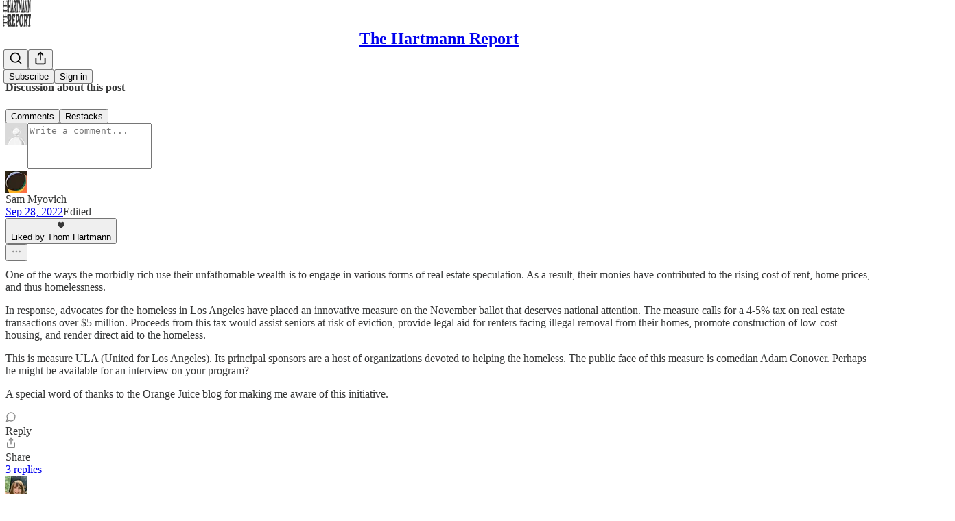

--- FILE ---
content_type: text/html; charset=utf-8
request_url: https://hartmannreport.com/p/gop-exploits-americans-confusion
body_size: 44701
content:
<!DOCTYPE html>
<html lang="en">
    <head>
        <meta charset="utf-8" />
        <meta name="norton-safeweb-site-verification" content="24usqpep0ejc5w6hod3dulxwciwp0djs6c6ufp96av3t4whuxovj72wfkdjxu82yacb7430qjm8adbd5ezlt4592dq4zrvadcn9j9n-0btgdzpiojfzno16-fnsnu7xd" />
        
        <link rel="preconnect" href="https://substackcdn.com" />
        

        
            <title data-rh="true">GOP Exploits Americans&#x27; Confusion About Taxes</title>
            
            <meta data-rh="true" name="theme-color" content="#ffffff"/><meta data-rh="true" property="og:type" content="article"/><meta data-rh="true" property="og:title" content="GOP Exploits Americans&#x27; Confusion About Taxes"/><meta data-rh="true" name="twitter:title" content="GOP Exploits Americans&#x27; Confusion About Taxes"/><meta data-rh="true" name="description" content="It’s time to re-normalize taxes on the morbidly rich (and leave them where they are on working class people) so we can again have a growing economy and a prosperous middle class"/><meta data-rh="true" property="og:description" content="It’s time to re-normalize taxes on the morbidly rich (and leave them where they are on working class people) so we can again have a growing economy and a prosperous middle class"/><meta data-rh="true" name="twitter:description" content="It’s time to re-normalize taxes on the morbidly rich (and leave them where they are on working class people) so we can again have a growing economy and a prosperous middle class"/><meta data-rh="true" property="og:image" content="https://substackcdn.com/image/fetch/$s_!XkhP!,w_1200,h_675,c_fill,f_jpg,q_auto:good,fl_progressive:steep,g_auto/https%3A%2F%2Fbucketeer-e05bbc84-baa3-437e-9518-adb32be77984.s3.amazonaws.com%2Fpublic%2Fimages%2Fd488a2a8-0afe-4a0d-bc32-0ee9e8cd8e96_1280x854.jpeg"/><meta data-rh="true" name="twitter:image" content="https://substackcdn.com/image/fetch/$s_!f9K7!,f_auto,q_auto:best,fl_progressive:steep/https%3A%2F%2Fthomhartmann.substack.com%2Fapi%2Fv1%2Fpost_preview%2F75308319%2Ftwitter.jpg%3Fversion%3D4"/><meta data-rh="true" name="twitter:card" content="summary_large_image"/>
            
            
        

        

        <style>
          @layer legacy, tailwind, pencraftReset, pencraft;
        </style>

        
        <link rel="preload" as="style" href="https://substackcdn.com/bundle/theme/main.57ec6396ea4b5be03b65.css" />
        
        
        
        <link rel="preload" as="font" href="https://fonts.gstatic.com/s/spectral/v13/rnCr-xNNww_2s0amA9M5knjsS_ul.woff2" crossorigin />
        

        
            
                <link rel="stylesheet" type="text/css" href="https://substackcdn.com/bundle/static/css/7276.087307e6.css" />
            
                <link rel="stylesheet" type="text/css" href="https://substackcdn.com/bundle/static/css/70.ad2da59f.css" />
            
                <link rel="stylesheet" type="text/css" href="https://substackcdn.com/bundle/static/css/2862.c66cf9f6.css" />
            
                <link rel="stylesheet" type="text/css" href="https://substackcdn.com/bundle/static/css/8577.8d59a919.css" />
            
                <link rel="stylesheet" type="text/css" href="https://substackcdn.com/bundle/static/css/4428.a32a156c.css" />
            
                <link rel="stylesheet" type="text/css" href="https://substackcdn.com/bundle/static/css/5611.463006e7.css" />
            
                <link rel="stylesheet" type="text/css" href="https://substackcdn.com/bundle/static/css/5234.05e42d3b.css" />
            
                <link rel="stylesheet" type="text/css" href="https://substackcdn.com/bundle/static/css/5366.448b38a4.css" />
            
                <link rel="stylesheet" type="text/css" href="https://substackcdn.com/bundle/static/css/5490.95a4038c.css" />
            
                <link rel="stylesheet" type="text/css" href="https://substackcdn.com/bundle/static/css/5986.b8c2a441.css" />
            
                <link rel="stylesheet" type="text/css" href="https://substackcdn.com/bundle/static/css/main.aba729d8.css" />
            
                <link rel="stylesheet" type="text/css" href="https://substackcdn.com/bundle/static/css/6379.813be60f.css" />
            
                <link rel="stylesheet" type="text/css" href="https://substackcdn.com/bundle/static/css/5986.b8c2a441.css" />
            
                <link rel="stylesheet" type="text/css" href="https://substackcdn.com/bundle/static/css/5490.95a4038c.css" />
            
                <link rel="stylesheet" type="text/css" href="https://substackcdn.com/bundle/static/css/5366.448b38a4.css" />
            
                <link rel="stylesheet" type="text/css" href="https://substackcdn.com/bundle/static/css/5234.05e42d3b.css" />
            
                <link rel="stylesheet" type="text/css" href="https://substackcdn.com/bundle/static/css/5611.463006e7.css" />
            
                <link rel="stylesheet" type="text/css" href="https://substackcdn.com/bundle/static/css/4428.a32a156c.css" />
            
                <link rel="stylesheet" type="text/css" href="https://substackcdn.com/bundle/static/css/8577.8d59a919.css" />
            
                <link rel="stylesheet" type="text/css" href="https://substackcdn.com/bundle/static/css/2862.c66cf9f6.css" />
            
        

        
        
        
        
        <meta name="viewport" content="width=device-width, initial-scale=1, maximum-scale=1, user-scalable=0, viewport-fit=cover" />
        <meta name="author" content="Thom Hartmann" />
        <meta property="og:url" content="https://hartmannreport.com/p/gop-exploits-americans-confusion" />
        
        
        <link rel="canonical" href="https://hartmannreport.com/p/gop-exploits-americans-confusion" />
        

        

        
            <meta name="google-site-verification" content="vtNNjpOYGGOP2Z4PumPYOiPtOAy5YKfq2f6XuyvFtuQ" />
        

        
            <meta name="facebook-domain-verification" content="pcyicji6z77rh8a6a68xpmjs11fttg" />
        

        
            
                <link rel="shortcut icon" href="https://substackcdn.com/image/fetch/$s_!RKpF!,f_auto,q_auto:good,fl_progressive:steep/https%3A%2F%2Fbucketeer-e05bbc84-baa3-437e-9518-adb32be77984.s3.amazonaws.com%2Fpublic%2Fimages%2Fc97558bd-631e-49eb-ab37-441b6f7affde%2Ffavicon.ico">
            
        
            
                <link rel="icon" type="image/png" sizes="16x16" href="https://substackcdn.com/image/fetch/$s_!mxN0!,f_auto,q_auto:good,fl_progressive:steep/https%3A%2F%2Fbucketeer-e05bbc84-baa3-437e-9518-adb32be77984.s3.amazonaws.com%2Fpublic%2Fimages%2Fc97558bd-631e-49eb-ab37-441b6f7affde%2Ffavicon-16x16.png">
            
        
            
                <link rel="icon" type="image/png" sizes="32x32" href="https://substackcdn.com/image/fetch/$s_!H7lh!,f_auto,q_auto:good,fl_progressive:steep/https%3A%2F%2Fbucketeer-e05bbc84-baa3-437e-9518-adb32be77984.s3.amazonaws.com%2Fpublic%2Fimages%2Fc97558bd-631e-49eb-ab37-441b6f7affde%2Ffavicon-32x32.png">
            
        
            
                <link rel="apple-touch-icon" sizes="57x57" href="https://substackcdn.com/image/fetch/$s_!dZRo!,f_auto,q_auto:good,fl_progressive:steep/https%3A%2F%2Fbucketeer-e05bbc84-baa3-437e-9518-adb32be77984.s3.amazonaws.com%2Fpublic%2Fimages%2Fc97558bd-631e-49eb-ab37-441b6f7affde%2Fapple-touch-icon-57x57.png">
            
        
            
                <link rel="apple-touch-icon" sizes="60x60" href="https://substackcdn.com/image/fetch/$s_!2G13!,f_auto,q_auto:good,fl_progressive:steep/https%3A%2F%2Fbucketeer-e05bbc84-baa3-437e-9518-adb32be77984.s3.amazonaws.com%2Fpublic%2Fimages%2Fc97558bd-631e-49eb-ab37-441b6f7affde%2Fapple-touch-icon-60x60.png">
            
        
            
                <link rel="apple-touch-icon" sizes="72x72" href="https://substackcdn.com/image/fetch/$s_!4_5D!,f_auto,q_auto:good,fl_progressive:steep/https%3A%2F%2Fbucketeer-e05bbc84-baa3-437e-9518-adb32be77984.s3.amazonaws.com%2Fpublic%2Fimages%2Fc97558bd-631e-49eb-ab37-441b6f7affde%2Fapple-touch-icon-72x72.png">
            
        
            
                <link rel="apple-touch-icon" sizes="76x76" href="https://substackcdn.com/image/fetch/$s_!4nPC!,f_auto,q_auto:good,fl_progressive:steep/https%3A%2F%2Fbucketeer-e05bbc84-baa3-437e-9518-adb32be77984.s3.amazonaws.com%2Fpublic%2Fimages%2Fc97558bd-631e-49eb-ab37-441b6f7affde%2Fapple-touch-icon-76x76.png">
            
        
            
                <link rel="apple-touch-icon" sizes="114x114" href="https://substackcdn.com/image/fetch/$s_!2kVo!,f_auto,q_auto:good,fl_progressive:steep/https%3A%2F%2Fbucketeer-e05bbc84-baa3-437e-9518-adb32be77984.s3.amazonaws.com%2Fpublic%2Fimages%2Fc97558bd-631e-49eb-ab37-441b6f7affde%2Fapple-touch-icon-114x114.png">
            
        
            
                <link rel="apple-touch-icon" sizes="120x120" href="https://substackcdn.com/image/fetch/$s_!0koR!,f_auto,q_auto:good,fl_progressive:steep/https%3A%2F%2Fbucketeer-e05bbc84-baa3-437e-9518-adb32be77984.s3.amazonaws.com%2Fpublic%2Fimages%2Fc97558bd-631e-49eb-ab37-441b6f7affde%2Fapple-touch-icon-120x120.png">
            
        
            
                <link rel="apple-touch-icon" sizes="144x144" href="https://substackcdn.com/image/fetch/$s_!atQE!,f_auto,q_auto:good,fl_progressive:steep/https%3A%2F%2Fbucketeer-e05bbc84-baa3-437e-9518-adb32be77984.s3.amazonaws.com%2Fpublic%2Fimages%2Fc97558bd-631e-49eb-ab37-441b6f7affde%2Fapple-touch-icon-144x144.png">
            
        
            
                <link rel="apple-touch-icon" sizes="152x152" href="https://substackcdn.com/image/fetch/$s_!g1_m!,f_auto,q_auto:good,fl_progressive:steep/https%3A%2F%2Fbucketeer-e05bbc84-baa3-437e-9518-adb32be77984.s3.amazonaws.com%2Fpublic%2Fimages%2Fc97558bd-631e-49eb-ab37-441b6f7affde%2Fapple-touch-icon-152x152.png">
            
        
            
                <link rel="apple-touch-icon" sizes="167x167" href="https://substackcdn.com/image/fetch/$s_!y0gH!,f_auto,q_auto:good,fl_progressive:steep/https%3A%2F%2Fbucketeer-e05bbc84-baa3-437e-9518-adb32be77984.s3.amazonaws.com%2Fpublic%2Fimages%2Fc97558bd-631e-49eb-ab37-441b6f7affde%2Fapple-touch-icon-167x167.png">
            
        
            
                <link rel="apple-touch-icon" sizes="180x180" href="https://substackcdn.com/image/fetch/$s_!nYP5!,f_auto,q_auto:good,fl_progressive:steep/https%3A%2F%2Fbucketeer-e05bbc84-baa3-437e-9518-adb32be77984.s3.amazonaws.com%2Fpublic%2Fimages%2Fc97558bd-631e-49eb-ab37-441b6f7affde%2Fapple-touch-icon-180x180.png">
            
        
            
                <link rel="apple-touch-icon" sizes="1024x1024" href="https://substackcdn.com/image/fetch/$s_!Bllc!,f_auto,q_auto:good,fl_progressive:steep/https%3A%2F%2Fbucketeer-e05bbc84-baa3-437e-9518-adb32be77984.s3.amazonaws.com%2Fpublic%2Fimages%2Fc97558bd-631e-49eb-ab37-441b6f7affde%2Fapple-touch-icon-1024x1024.png">
            
        
            
        
            
        
            
        

        

        
            <link rel="alternate" type="application/rss+xml" href="/feed?sectionId=465" title="The Hartmann Report"/>
        

        
        
          <style>
            @font-face{font-family:'Spectral';font-style:italic;font-weight:400;font-display:fallback;src:url(https://fonts.gstatic.com/s/spectral/v13/rnCt-xNNww_2s0amA9M8on7mTNmnUHowCw.woff2) format('woff2');unicode-range:U+0301,U+0400-045F,U+0490-0491,U+04B0-04B1,U+2116}@font-face{font-family:'Spectral';font-style:italic;font-weight:400;font-display:fallback;src:url(https://fonts.gstatic.com/s/spectral/v13/rnCt-xNNww_2s0amA9M8onXmTNmnUHowCw.woff2) format('woff2');unicode-range:U+0102-0103,U+0110-0111,U+0128-0129,U+0168-0169,U+01A0-01A1,U+01AF-01B0,U+0300-0301,U+0303-0304,U+0308-0309,U+0323,U+0329,U+1EA0-1EF9,U+20AB}@font-face{font-family:'Spectral';font-style:italic;font-weight:400;font-display:fallback;src:url(https://fonts.gstatic.com/s/spectral/v13/rnCt-xNNww_2s0amA9M8onTmTNmnUHowCw.woff2) format('woff2');unicode-range:U+0100-02AF,U+0304,U+0308,U+0329,U+1E00-1E9F,U+1EF2-1EFF,U+2020,U+20A0-20AB,U+20AD-20CF,U+2113,U+2C60-2C7F,U+A720-A7FF}@font-face{font-family:'Spectral';font-style:italic;font-weight:400;font-display:fallback;src:url(https://fonts.gstatic.com/s/spectral/v13/rnCt-xNNww_2s0amA9M8onrmTNmnUHo.woff2) format('woff2');unicode-range:U+0000-00FF,U+0131,U+0152-0153,U+02BB-02BC,U+02C6,U+02DA,U+02DC,U+0304,U+0308,U+0329,U+2000-206F,U+2074,U+20AC,U+2122,U+2191,U+2193,U+2212,U+2215,U+FEFF,U+FFFD}@font-face{font-family:'Spectral';font-style:normal;font-weight:400;font-display:fallback;src:url(https://fonts.gstatic.com/s/spectral/v13/rnCr-xNNww_2s0amA9M9knjsS_ulYHs.woff2) format('woff2');unicode-range:U+0301,U+0400-045F,U+0490-0491,U+04B0-04B1,U+2116}@font-face{font-family:'Spectral';font-style:normal;font-weight:400;font-display:fallback;src:url(https://fonts.gstatic.com/s/spectral/v13/rnCr-xNNww_2s0amA9M2knjsS_ulYHs.woff2) format('woff2');unicode-range:U+0102-0103,U+0110-0111,U+0128-0129,U+0168-0169,U+01A0-01A1,U+01AF-01B0,U+0300-0301,U+0303-0304,U+0308-0309,U+0323,U+0329,U+1EA0-1EF9,U+20AB}@font-face{font-family:'Spectral';font-style:normal;font-weight:400;font-display:fallback;src:url(https://fonts.gstatic.com/s/spectral/v13/rnCr-xNNww_2s0amA9M3knjsS_ulYHs.woff2) format('woff2');unicode-range:U+0100-02AF,U+0304,U+0308,U+0329,U+1E00-1E9F,U+1EF2-1EFF,U+2020,U+20A0-20AB,U+20AD-20CF,U+2113,U+2C60-2C7F,U+A720-A7FF}@font-face{font-family:'Spectral';font-style:normal;font-weight:400;font-display:fallback;src:url(https://fonts.gstatic.com/s/spectral/v13/rnCr-xNNww_2s0amA9M5knjsS_ul.woff2) format('woff2');unicode-range:U+0000-00FF,U+0131,U+0152-0153,U+02BB-02BC,U+02C6,U+02DA,U+02DC,U+0304,U+0308,U+0329,U+2000-206F,U+2074,U+20AC,U+2122,U+2191,U+2193,U+2212,U+2215,U+FEFF,U+FFFD}@font-face{font-family:'Spectral';font-style:normal;font-weight:600;font-display:fallback;src:url(https://fonts.gstatic.com/s/spectral/v13/rnCs-xNNww_2s0amA9vmtm3FafaPWnIIMrY.woff2) format('woff2');unicode-range:U+0301,U+0400-045F,U+0490-0491,U+04B0-04B1,U+2116}@font-face{font-family:'Spectral';font-style:normal;font-weight:600;font-display:fallback;src:url(https://fonts.gstatic.com/s/spectral/v13/rnCs-xNNww_2s0amA9vmtm3OafaPWnIIMrY.woff2) format('woff2');unicode-range:U+0102-0103,U+0110-0111,U+0128-0129,U+0168-0169,U+01A0-01A1,U+01AF-01B0,U+0300-0301,U+0303-0304,U+0308-0309,U+0323,U+0329,U+1EA0-1EF9,U+20AB}@font-face{font-family:'Spectral';font-style:normal;font-weight:600;font-display:fallback;src:url(https://fonts.gstatic.com/s/spectral/v13/rnCs-xNNww_2s0amA9vmtm3PafaPWnIIMrY.woff2) format('woff2');unicode-range:U+0100-02AF,U+0304,U+0308,U+0329,U+1E00-1E9F,U+1EF2-1EFF,U+2020,U+20A0-20AB,U+20AD-20CF,U+2113,U+2C60-2C7F,U+A720-A7FF}@font-face{font-family:'Spectral';font-style:normal;font-weight:600;font-display:fallback;src:url(https://fonts.gstatic.com/s/spectral/v13/rnCs-xNNww_2s0amA9vmtm3BafaPWnII.woff2) format('woff2');unicode-range:U+0000-00FF,U+0131,U+0152-0153,U+02BB-02BC,U+02C6,U+02DA,U+02DC,U+0304,U+0308,U+0329,U+2000-206F,U+2074,U+20AC,U+2122,U+2191,U+2193,U+2212,U+2215,U+FEFF,U+FFFD}
            
          </style>
        
        

        <style>:root{--color_theme_bg_pop:#7671ec;--background_pop:#7671ec;--color_theme_bg_web:#ffffff;--cover_bg_color:#ffffff;--cover_bg_color_secondary:#f0f0f0;--background_pop_darken:#605be9;--print_on_pop:#ffffff;--color_theme_bg_pop_darken:#605be9;--color_theme_print_on_pop:#ffffff;--color_theme_bg_pop_20:rgba(118, 113, 236, 0.2);--color_theme_bg_pop_30:rgba(118, 113, 236, 0.3);--print_pop:#7671ec;--color_theme_accent:#7671ec;--cover_print_primary:#363737;--cover_print_secondary:#757575;--cover_print_tertiary:#b6b6b6;--cover_border_color:#7671ec;--home_hero:magaziney;--home_posts:list;--web_bg_color:#ffffff;--background_contrast_1:#f0f0f0;--background_contrast_2:#dddddd;--background_contrast_3:#b7b7b7;--background_contrast_4:#929292;--background_contrast_5:#515151;--color_theme_bg_contrast_1:#f0f0f0;--color_theme_bg_contrast_2:#dddddd;--color_theme_bg_contrast_3:#b7b7b7;--color_theme_bg_contrast_4:#929292;--color_theme_bg_contrast_5:#515151;--color_theme_bg_elevated:#ffffff;--color_theme_bg_elevated_secondary:#f0f0f0;--color_theme_bg_elevated_tertiary:#dddddd;--color_theme_detail:#e6e6e6;--background_contrast_pop:rgba(118, 113, 236, 0.4);--color_theme_bg_contrast_pop:rgba(118, 113, 236, 0.4);--theme_bg_is_dark:0;--print_on_web_bg_color:#363737;--print_secondary_on_web_bg_color:#868787;--background_pop_rgb:118, 113, 236;--color_theme_bg_pop_rgb:118, 113, 236;--color_theme_accent_rgb:118, 113, 236;}</style>

        
            <link rel="stylesheet" href="https://substackcdn.com/bundle/theme/main.57ec6396ea4b5be03b65.css" />
        

        <style></style>

        

        

        

        
            <script async="true" src="https://www.googletagmanager.com/gtag/js?id=G-HKej03jrJVwQuy_8p5l2x5N&l=GA4DataLayer" >
            </script>
        
    </head>

    <body class="">
        

        
            <noscript><iframe src="https://www.googletagmanager.com/ns.html?id=GTM-KP48JFB" height="0"
                              width="0" style="display:none;visibility:hidden"></iframe></noscript>
        

        

        

        

        

        <div id="entry">
            <div id="main" class="main typography use-theme-bg"><div class="pencraft pc-display-contents pc-reset pubTheme-yiXxQA"><div data-testid="navbar" class="main-menu"><div class="mainMenuContent-DME8DR"><div style="position:relative;height:71px;" class="pencraft pc-display-flex pc-gap-12 pc-paddingLeft-20 pc-paddingRight-20 pc-justifyContent-space-between pc-alignItems-center pc-reset border-bottom-detail-k1F6C4 topBar-pIF0J1"><div style="flex-basis:0px;flex-grow:1;" class="logoContainer-p12gJb"><a href="/" native class="pencraft pc-display-contents pc-reset"><div draggable="false" class="pencraft pc-display-flex pc-position-relative pc-reset"><div style="width:40px;height:40px;" class="pencraft pc-display-flex pc-reset bg-white-ZBV5av pc-borderRadius-sm overflow-hidden-WdpwT6 sizing-border-box-DggLA4"><picture><source type="image/webp" srcset="https://substackcdn.com/image/fetch/$s_!9W-m!,w_80,h_80,c_fill,f_webp,q_auto:good,fl_progressive:steep,g_auto/https%3A%2F%2Fbucketeer-e05bbc84-baa3-437e-9518-adb32be77984.s3.amazonaws.com%2Fpublic%2Fimages%2F17e5b408-0371-42d8-82f2-4c057dbb4342_1119x1119.png"/><img src="https://substackcdn.com/image/fetch/$s_!9W-m!,w_80,h_80,c_fill,f_auto,q_auto:good,fl_progressive:steep,g_auto/https%3A%2F%2Fbucketeer-e05bbc84-baa3-437e-9518-adb32be77984.s3.amazonaws.com%2Fpublic%2Fimages%2F17e5b408-0371-42d8-82f2-4c057dbb4342_1119x1119.png" sizes="100vw" alt="The Hartmann Report" width="80" height="80" style="width:40px;height:40px;" draggable="false" class="img-OACg1c object-fit-cover-u4ReeV pencraft pc-reset"/></picture></div></div></a></div><div style="flex-grow:0;" class="titleContainer-DJYq5v"><h1 class="pencraft pc-reset font-pub-headings-FE5byy reset-IxiVJZ title-oOnUGd"><a href="/" class="pencraft pc-display-contents pc-reset">The Hartmann Report</a></h1></div><div style="flex-basis:0px;flex-grow:1;" class="pencraft pc-display-flex pc-justifyContent-flex-end pc-alignItems-center pc-reset"><div class="buttonsContainer-SJBuep"><div class="pencraft pc-display-flex pc-gap-8 pc-justifyContent-flex-end pc-alignItems-center pc-reset navbar-buttons"><div class="pencraft pc-display-flex pc-gap-4 pc-reset"><span data-state="closed"><button tabindex="0" type="button" aria-label="Search" class="pencraft pc-reset pencraft iconButton-mq_Et5 iconButtonBase-dJGHgN buttonBase-GK1x3M buttonStyle-r7yGCK size_md-gCDS3o priority_tertiary-rlke8z"><svg xmlns="http://www.w3.org/2000/svg" width="20" height="20" viewBox="0 0 24 24" fill="none" stroke="currentColor" stroke-width="2" stroke-linecap="round" stroke-linejoin="round" class="lucide lucide-search"><circle cx="11" cy="11" r="8"></circle><path d="m21 21-4.3-4.3"></path></svg></button></span><button tabindex="0" type="button" aria-label="Share Publication" id="headlessui-menu-button-P0-5" aria-haspopup="menu" aria-expanded="false" data-headlessui-state class="pencraft pc-reset pencraft iconButton-mq_Et5 iconButtonBase-dJGHgN buttonBase-GK1x3M buttonStyle-r7yGCK size_md-gCDS3o priority_tertiary-rlke8z"><svg xmlns="http://www.w3.org/2000/svg" width="20" height="20" viewBox="0 0 24 24" fill="none" stroke="currentColor" stroke-width="2" stroke-linecap="round" stroke-linejoin="round" class="lucide lucide-share"><path d="M4 12v8a2 2 0 0 0 2 2h12a2 2 0 0 0 2-2v-8"></path><polyline points="16 6 12 2 8 6"></polyline><line x1="12" x2="12" y1="2" y2="15"></line></svg></button></div><button tabindex="0" type="button" data-testid="noncontributor-cta-button" class="pencraft pc-reset pencraft buttonBase-GK1x3M buttonText-X0uSmG buttonStyle-r7yGCK priority_primary-RfbeYt size_md-gCDS3o">Subscribe</button><button tabindex="0" type="button" native data-href="https://substack.com/sign-in?redirect=%2Fp%2Fgop-exploits-americans-confusion&amp;for_pub=thomhartmann" class="pencraft pc-reset pencraft buttonBase-GK1x3M buttonText-X0uSmG buttonStyle-r7yGCK priority_tertiary-rlke8z size_md-gCDS3o">Sign in</button></div></div></div></div></div><div style="height:72px;"></div></div></div><div><script type="application/ld+json">{"@context":"https://schema.org","@type":"NewsArticle","url":"https://hartmannreport.com/p/gop-exploits-americans-confusion","mainEntityOfPage":"https://hartmannreport.com/p/gop-exploits-americans-confusion","headline":"GOP Exploits Americans' Confusion About Taxes","description":"It\u2019s time to re-normalize taxes on the morbidly rich (and leave them where they are on working class people) so we can again have a growing economy and a prosperous middle class","image":[{"@type":"ImageObject","url":"https://substackcdn.com/image/fetch/$s_!XkhP!,f_auto,q_auto:good,fl_progressive:steep/https%3A%2F%2Fbucketeer-e05bbc84-baa3-437e-9518-adb32be77984.s3.amazonaws.com%2Fpublic%2Fimages%2Fd488a2a8-0afe-4a0d-bc32-0ee9e8cd8e96_1280x854.jpeg"}],"datePublished":"2022-09-28T14:02:16+00:00","dateModified":"2022-09-28T14:02:16+00:00","isAccessibleForFree":true,"author":[{"@type":"Person","name":"Thom Hartmann","url":"https://substack.com/@thomhartmann","description":"NY Times bestselling author 34 books in 17 languages & nation's #1 progressive radio host. Psychotherapist, international relief worker. Politics, history, spirituality, psychology, science, anthropology, pre-history, culture, and the natural world.","identifier":"user:1100619","sameAs":["https://twitter.com/Thom_Hartmann"],"image":{"@type":"ImageObject","contentUrl":"https://substackcdn.com/image/fetch/$s_!iROY!,f_auto,q_auto:good,fl_progressive:steep/https%3A%2F%2Fbucketeer-e05bbc84-baa3-437e-9518-adb32be77984.s3.amazonaws.com%2Fpublic%2Fimages%2F3b47ebf0-8dfd-4c8d-a0b3-54add8947fb7_1440x989.jpeg","thumbnailUrl":"https://substackcdn.com/image/fetch/$s_!iROY!,w_128,h_128,c_limit,f_auto,q_auto:good,fl_progressive:steep/https%3A%2F%2Fbucketeer-e05bbc84-baa3-437e-9518-adb32be77984.s3.amazonaws.com%2Fpublic%2Fimages%2F3b47ebf0-8dfd-4c8d-a0b3-54add8947fb7_1440x989.jpeg"}}],"publisher":{"@type":"Organization","name":"The Hartmann Report","url":"https://hartmannreport.com","description":"A Daily Newsletter of Renaissance Thinking about Progressive Politics, Economics, Science, and the Political News Issues of Our Day","interactionStatistic":{"@type":"InteractionCounter","name":"Subscribers","interactionType":"https://schema.org/SubscribeAction","userInteractionCount":100000},"identifier":"pub:302288","logo":{"@type":"ImageObject","url":"https://substackcdn.com/image/fetch/$s_!9W-m!,f_auto,q_auto:good,fl_progressive:steep/https%3A%2F%2Fbucketeer-e05bbc84-baa3-437e-9518-adb32be77984.s3.amazonaws.com%2Fpublic%2Fimages%2F17e5b408-0371-42d8-82f2-4c057dbb4342_1119x1119.png","contentUrl":"https://substackcdn.com/image/fetch/$s_!9W-m!,f_auto,q_auto:good,fl_progressive:steep/https%3A%2F%2Fbucketeer-e05bbc84-baa3-437e-9518-adb32be77984.s3.amazonaws.com%2Fpublic%2Fimages%2F17e5b408-0371-42d8-82f2-4c057dbb4342_1119x1119.png","thumbnailUrl":"https://substackcdn.com/image/fetch/$s_!9W-m!,w_128,h_128,c_limit,f_auto,q_auto:good,fl_progressive:steep/https%3A%2F%2Fbucketeer-e05bbc84-baa3-437e-9518-adb32be77984.s3.amazonaws.com%2Fpublic%2Fimages%2F17e5b408-0371-42d8-82f2-4c057dbb4342_1119x1119.png"},"image":{"@type":"ImageObject","url":"https://substackcdn.com/image/fetch/$s_!9W-m!,f_auto,q_auto:good,fl_progressive:steep/https%3A%2F%2Fbucketeer-e05bbc84-baa3-437e-9518-adb32be77984.s3.amazonaws.com%2Fpublic%2Fimages%2F17e5b408-0371-42d8-82f2-4c057dbb4342_1119x1119.png","contentUrl":"https://substackcdn.com/image/fetch/$s_!9W-m!,f_auto,q_auto:good,fl_progressive:steep/https%3A%2F%2Fbucketeer-e05bbc84-baa3-437e-9518-adb32be77984.s3.amazonaws.com%2Fpublic%2Fimages%2F17e5b408-0371-42d8-82f2-4c057dbb4342_1119x1119.png","thumbnailUrl":"https://substackcdn.com/image/fetch/$s_!9W-m!,w_128,h_128,c_limit,f_auto,q_auto:good,fl_progressive:steep/https%3A%2F%2Fbucketeer-e05bbc84-baa3-437e-9518-adb32be77984.s3.amazonaws.com%2Fpublic%2Fimages%2F17e5b408-0371-42d8-82f2-4c057dbb4342_1119x1119.png"}},"interactionStatistic":[{"@type":"InteractionCounter","interactionType":"https://schema.org/LikeAction","userInteractionCount":55},{"@type":"InteractionCounter","interactionType":"https://schema.org/ShareAction","userInteractionCount":0},{"@type":"InteractionCounter","interactionType":"https://schema.org/CommentAction","userInteractionCount":20}]}</script><div aria-label="Post" role="main" class="single-post-container"><div class="container"><div class="single-post"><div class="pencraft pc-display-contents pc-reset pubTheme-yiXxQA"><article class="typography newsletter-post post"><div role="region" aria-label="Post header" class="post-header"><div class="pencraft pc-display-flex pc-reset post-label"><a href="https://hartmannreport.com/s/daily-rant/?utm_source=substack&amp;utm_medium=menu" class="pencraft pc-reset color-secondary-ls1g8s line-height-20-t4M0El font-meta-MWBumP size-14-MLPa7j weight-medium-fw81nC transform-uppercase-yKDgcq reset-IxiVJZ meta-EgzBVA">Daily Take</a></div><h1 dir="auto" class="post-title published title-X77sOw">GOP Exploits Americans' Confusion About Taxes</h1><h3 dir="auto" class="subtitle subtitle-HEEcLo">It’s time to re-normalize taxes on the morbidly rich (and leave them where they are on working class people) so we can again have a growing economy and a prosperous middle class</h3><div aria-label="Post UFI" role="region" class="pencraft pc-display-flex pc-flexDirection-column pc-paddingBottom-16 pc-reset"><div class="pencraft pc-display-flex pc-flexDirection-column pc-paddingTop-16 pc-paddingBottom-16 pc-reset"><div class="pencraft pc-display-flex pc-gap-12 pc-alignItems-center pc-reset byline-wrapper"><div class="pencraft pc-display-flex pc-reset"><div class="pencraft pc-display-flex pc-flexDirection-row pc-gap-8 pc-alignItems-center pc-justifyContent-flex-start pc-reset"><div style="--scale:36px;--offset:9px;--border-width:4.5px;" class="pencraft pc-display-flex pc-flexDirection-row pc-alignItems-center pc-justifyContent-flex-start pc-reset ltr-qDBmby"><a href="https://substack.com/@thomhartmann" aria-label="View Thom Hartmann's profile" class="pencraft pc-display-contents pc-reset"><div style="--scale:36px;" tabindex="0" class="pencraft pc-display-flex pc-width-36 pc-height-36 pc-justifyContent-center pc-alignItems-center pc-position-relative pc-reset bg-secondary-UUD3_J flex-auto-j3S2WA animate-XFJxE4 outline-detail-vcQLyr pc-borderRadius-full overflow-hidden-WdpwT6 sizing-border-box-DggLA4 pressable-sm-YIJFKJ showFocus-sk_vEm container-TAtrWj interactive-UkK0V6 avatar-u8q6xB last-JfNEJ_"><div style="--scale:36px;" title="Thom Hartmann" class="pencraft pc-display-flex pc-width-36 pc-height-36 pc-justifyContent-center pc-alignItems-center pc-position-relative pc-reset bg-secondary-UUD3_J flex-auto-j3S2WA outline-detail-vcQLyr pc-borderRadius-full overflow-hidden-WdpwT6 sizing-border-box-DggLA4 container-TAtrWj"><picture><source type="image/webp" srcset="https://substackcdn.com/image/fetch/$s_!iROY!,w_36,h_36,c_fill,f_webp,q_auto:good,fl_progressive:steep/https%3A%2F%2Fbucketeer-e05bbc84-baa3-437e-9518-adb32be77984.s3.amazonaws.com%2Fpublic%2Fimages%2F3b47ebf0-8dfd-4c8d-a0b3-54add8947fb7_1440x989.jpeg 36w, https://substackcdn.com/image/fetch/$s_!iROY!,w_72,h_72,c_fill,f_webp,q_auto:good,fl_progressive:steep/https%3A%2F%2Fbucketeer-e05bbc84-baa3-437e-9518-adb32be77984.s3.amazonaws.com%2Fpublic%2Fimages%2F3b47ebf0-8dfd-4c8d-a0b3-54add8947fb7_1440x989.jpeg 72w, https://substackcdn.com/image/fetch/$s_!iROY!,w_108,h_108,c_fill,f_webp,q_auto:good,fl_progressive:steep/https%3A%2F%2Fbucketeer-e05bbc84-baa3-437e-9518-adb32be77984.s3.amazonaws.com%2Fpublic%2Fimages%2F3b47ebf0-8dfd-4c8d-a0b3-54add8947fb7_1440x989.jpeg 108w" sizes="36px"/><img src="https://substackcdn.com/image/fetch/$s_!iROY!,w_36,h_36,c_fill,f_auto,q_auto:good,fl_progressive:steep/https%3A%2F%2Fbucketeer-e05bbc84-baa3-437e-9518-adb32be77984.s3.amazonaws.com%2Fpublic%2Fimages%2F3b47ebf0-8dfd-4c8d-a0b3-54add8947fb7_1440x989.jpeg" sizes="36px" alt="Thom Hartmann's avatar" srcset="https://substackcdn.com/image/fetch/$s_!iROY!,w_36,h_36,c_fill,f_auto,q_auto:good,fl_progressive:steep/https%3A%2F%2Fbucketeer-e05bbc84-baa3-437e-9518-adb32be77984.s3.amazonaws.com%2Fpublic%2Fimages%2F3b47ebf0-8dfd-4c8d-a0b3-54add8947fb7_1440x989.jpeg 36w, https://substackcdn.com/image/fetch/$s_!iROY!,w_72,h_72,c_fill,f_auto,q_auto:good,fl_progressive:steep/https%3A%2F%2Fbucketeer-e05bbc84-baa3-437e-9518-adb32be77984.s3.amazonaws.com%2Fpublic%2Fimages%2F3b47ebf0-8dfd-4c8d-a0b3-54add8947fb7_1440x989.jpeg 72w, https://substackcdn.com/image/fetch/$s_!iROY!,w_108,h_108,c_fill,f_auto,q_auto:good,fl_progressive:steep/https%3A%2F%2Fbucketeer-e05bbc84-baa3-437e-9518-adb32be77984.s3.amazonaws.com%2Fpublic%2Fimages%2F3b47ebf0-8dfd-4c8d-a0b3-54add8947fb7_1440x989.jpeg 108w" width="36" height="36" draggable="false" class="img-OACg1c object-fit-cover-u4ReeV pencraft pc-reset"/></picture></div></div></a></div></div></div><div class="pencraft pc-display-flex pc-flexDirection-column pc-reset"><div class="pencraft pc-reset color-pub-primary-text-NyXPlw line-height-20-t4M0El font-meta-MWBumP size-11-NuY2Zx weight-medium-fw81nC transform-uppercase-yKDgcq reset-IxiVJZ meta-EgzBVA"><span data-state="closed"><a href="https://substack.com/@thomhartmann" class="pencraft pc-reset decoration-hover-underline-ClDVRM reset-IxiVJZ">Thom Hartmann</a></span></div><div class="pencraft pc-display-flex pc-gap-4 pc-reset"><div class="pencraft pc-reset color-pub-secondary-text-hGQ02T line-height-20-t4M0El font-meta-MWBumP size-11-NuY2Zx weight-medium-fw81nC transform-uppercase-yKDgcq reset-IxiVJZ meta-EgzBVA">Sep 28, 2022</div></div></div></div></div><div class="pencraft pc-display-flex pc-gap-16 pc-paddingTop-16 pc-paddingBottom-16 pc-justifyContent-space-between pc-alignItems-center pc-reset flex-grow-rzmknG border-top-detail-themed-k9TZAY border-bottom-detail-themed-Ua9186 post-ufi"><div class="pencraft pc-display-flex pc-gap-8 pc-reset"><div class="like-button-container post-ufi-button style-button"><button tabindex="0" type="button" aria-label="Like (55)" aria-pressed="false" class="pencraft pc-reset pencraft post-ufi-button style-button has-label with-border"><svg role="img" style="height:20px;width:20px;" width="20" height="20" viewBox="0 0 24 24" fill="#000000" stroke-width="2" stroke="#000" xmlns="http://www.w3.org/2000/svg" class="icon"><g><title></title><svg xmlns="http://www.w3.org/2000/svg" width="24" height="24" viewBox="0 0 24 24" stroke-width="2" stroke-linecap="round" stroke-linejoin="round" class="lucide lucide-heart"><path d="M19 14c1.49-1.46 3-3.21 3-5.5A5.5 5.5 0 0 0 16.5 3c-1.76 0-3 .5-4.5 2-1.5-1.5-2.74-2-4.5-2A5.5 5.5 0 0 0 2 8.5c0 2.3 1.5 4.05 3 5.5l7 7Z"></path></svg></g></svg><div class="label">55</div></button></div><button tabindex="0" type="button" aria-label="View comments (20)" data-href="https://hartmannreport.com/p/gop-exploits-americans-confusion/comments" class="pencraft pc-reset pencraft post-ufi-button style-button post-ufi-comment-button has-label with-border"><svg role="img" style="height:20px;width:20px;" width="20" height="20" viewBox="0 0 24 24" fill="#000000" stroke-width="2" stroke="#000" xmlns="http://www.w3.org/2000/svg" class="icon"><g><title></title><svg xmlns="http://www.w3.org/2000/svg" width="24" height="24" viewBox="0 0 24 24" stroke-width="2" stroke-linecap="round" stroke-linejoin="round" class="lucide lucide-message-circle"><path d="M7.9 20A9 9 0 1 0 4 16.1L2 22Z"></path></svg></g></svg><div class="label">20</div></button><button tabindex="0" type="button" class="pencraft pc-reset pencraft post-ufi-button style-button no-label with-border"><svg role="img" style="height:20px;width:20px;" width="20" height="20" viewBox="0 0 24 24" fill="none" stroke-width="2" stroke="#000" xmlns="http://www.w3.org/2000/svg" class="icon"><g><title></title><path d="M21 3V8M21 8H16M21 8L18 5.29962C16.7056 4.14183 15.1038 3.38328 13.3879 3.11547C11.6719 2.84766 9.9152 3.08203 8.32951 3.79031C6.74382 4.49858 5.39691 5.65051 4.45125 7.10715C3.5056 8.5638 3.00158 10.2629 3 11.9996M3 21V16M3 16H8M3 16L6 18.7C7.29445 19.8578 8.89623 20.6163 10.6121 20.8841C12.3281 21.152 14.0848 20.9176 15.6705 20.2093C17.2562 19.501 18.6031 18.3491 19.5487 16.8925C20.4944 15.4358 20.9984 13.7367 21 12" stroke-linecap="round" stroke-linejoin="round"></path></g></svg></button></div><div class="pencraft pc-display-flex pc-gap-8 pc-reset"><button tabindex="0" type="button" class="pencraft pc-reset pencraft post-ufi-button style-button has-label with-border"><div class="label">Share</div></button></div></div></div></div><div class="visibility-check"></div><div><div class="available-content"><div dir="auto" class="body markup"><div class="captioned-image-container"><figure><a target="_blank" href="https://substackcdn.com/image/fetch/$s_!XkhP!,f_auto,q_auto:good,fl_progressive:steep/https%3A%2F%2Fbucketeer-e05bbc84-baa3-437e-9518-adb32be77984.s3.amazonaws.com%2Fpublic%2Fimages%2Fd488a2a8-0afe-4a0d-bc32-0ee9e8cd8e96_1280x854.jpeg" data-component-name="Image2ToDOM" rel class="image-link image2 is-viewable-img can-restack"><div class="image2-inset can-restack"><picture><source type="image/webp" srcset="https://substackcdn.com/image/fetch/$s_!XkhP!,w_424,c_limit,f_webp,q_auto:good,fl_progressive:steep/https%3A%2F%2Fbucketeer-e05bbc84-baa3-437e-9518-adb32be77984.s3.amazonaws.com%2Fpublic%2Fimages%2Fd488a2a8-0afe-4a0d-bc32-0ee9e8cd8e96_1280x854.jpeg 424w, https://substackcdn.com/image/fetch/$s_!XkhP!,w_848,c_limit,f_webp,q_auto:good,fl_progressive:steep/https%3A%2F%2Fbucketeer-e05bbc84-baa3-437e-9518-adb32be77984.s3.amazonaws.com%2Fpublic%2Fimages%2Fd488a2a8-0afe-4a0d-bc32-0ee9e8cd8e96_1280x854.jpeg 848w, https://substackcdn.com/image/fetch/$s_!XkhP!,w_1272,c_limit,f_webp,q_auto:good,fl_progressive:steep/https%3A%2F%2Fbucketeer-e05bbc84-baa3-437e-9518-adb32be77984.s3.amazonaws.com%2Fpublic%2Fimages%2Fd488a2a8-0afe-4a0d-bc32-0ee9e8cd8e96_1280x854.jpeg 1272w, https://substackcdn.com/image/fetch/$s_!XkhP!,w_1456,c_limit,f_webp,q_auto:good,fl_progressive:steep/https%3A%2F%2Fbucketeer-e05bbc84-baa3-437e-9518-adb32be77984.s3.amazonaws.com%2Fpublic%2Fimages%2Fd488a2a8-0afe-4a0d-bc32-0ee9e8cd8e96_1280x854.jpeg 1456w" sizes="100vw"/><img src="https://substackcdn.com/image/fetch/$s_!XkhP!,w_1456,c_limit,f_auto,q_auto:good,fl_progressive:steep/https%3A%2F%2Fbucketeer-e05bbc84-baa3-437e-9518-adb32be77984.s3.amazonaws.com%2Fpublic%2Fimages%2Fd488a2a8-0afe-4a0d-bc32-0ee9e8cd8e96_1280x854.jpeg" width="1280" height="854" data-attrs="{&quot;src&quot;:&quot;https://bucketeer-e05bbc84-baa3-437e-9518-adb32be77984.s3.amazonaws.com/public/images/d488a2a8-0afe-4a0d-bc32-0ee9e8cd8e96_1280x854.jpeg&quot;,&quot;srcNoWatermark&quot;:null,&quot;fullscreen&quot;:null,&quot;imageSize&quot;:null,&quot;height&quot;:854,&quot;width&quot;:1280,&quot;resizeWidth&quot;:null,&quot;bytes&quot;:117170,&quot;alt&quot;:null,&quot;title&quot;:null,&quot;type&quot;:&quot;image/jpeg&quot;,&quot;href&quot;:null,&quot;belowTheFold&quot;:false,&quot;topImage&quot;:true,&quot;internalRedirect&quot;:null,&quot;isProcessing&quot;:false,&quot;align&quot;:null,&quot;offset&quot;:false}" alt srcset="https://substackcdn.com/image/fetch/$s_!XkhP!,w_424,c_limit,f_auto,q_auto:good,fl_progressive:steep/https%3A%2F%2Fbucketeer-e05bbc84-baa3-437e-9518-adb32be77984.s3.amazonaws.com%2Fpublic%2Fimages%2Fd488a2a8-0afe-4a0d-bc32-0ee9e8cd8e96_1280x854.jpeg 424w, https://substackcdn.com/image/fetch/$s_!XkhP!,w_848,c_limit,f_auto,q_auto:good,fl_progressive:steep/https%3A%2F%2Fbucketeer-e05bbc84-baa3-437e-9518-adb32be77984.s3.amazonaws.com%2Fpublic%2Fimages%2Fd488a2a8-0afe-4a0d-bc32-0ee9e8cd8e96_1280x854.jpeg 848w, https://substackcdn.com/image/fetch/$s_!XkhP!,w_1272,c_limit,f_auto,q_auto:good,fl_progressive:steep/https%3A%2F%2Fbucketeer-e05bbc84-baa3-437e-9518-adb32be77984.s3.amazonaws.com%2Fpublic%2Fimages%2Fd488a2a8-0afe-4a0d-bc32-0ee9e8cd8e96_1280x854.jpeg 1272w, https://substackcdn.com/image/fetch/$s_!XkhP!,w_1456,c_limit,f_auto,q_auto:good,fl_progressive:steep/https%3A%2F%2Fbucketeer-e05bbc84-baa3-437e-9518-adb32be77984.s3.amazonaws.com%2Fpublic%2Fimages%2Fd488a2a8-0afe-4a0d-bc32-0ee9e8cd8e96_1280x854.jpeg 1456w" sizes="100vw" fetchpriority="high" class="sizing-normal"/></picture><div class="image-link-expand"><div class="pencraft pc-display-flex pc-gap-8 pc-reset"><button tabindex="0" type="button" class="pencraft pc-reset pencraft icon-container restack-image"><svg role="img" style="height:20px;width:20px" width="20" height="20" viewBox="0 0 20 20" fill="none" stroke-width="1.5" stroke="var(--color-fg-primary)" stroke-linecap="round" stroke-linejoin="round" xmlns="http://www.w3.org/2000/svg"><g><title></title><path d="M2.53001 7.81595C3.49179 4.73911 6.43281 2.5 9.91173 2.5C13.1684 2.5 15.9537 4.46214 17.0852 7.23684L17.6179 8.67647M17.6179 8.67647L18.5002 4.26471M17.6179 8.67647L13.6473 6.91176M17.4995 12.1841C16.5378 15.2609 13.5967 17.5 10.1178 17.5C6.86118 17.5 4.07589 15.5379 2.94432 12.7632L2.41165 11.3235M2.41165 11.3235L1.5293 15.7353M2.41165 11.3235L6.38224 13.0882"></path></g></svg></button><button tabindex="0" type="button" class="pencraft pc-reset pencraft icon-container view-image"><svg xmlns="http://www.w3.org/2000/svg" width="20" height="20" viewBox="0 0 24 24" fill="none" stroke="currentColor" stroke-width="2" stroke-linecap="round" stroke-linejoin="round" class="lucide lucide-maximize2 lucide-maximize-2"><polyline points="15 3 21 3 21 9"></polyline><polyline points="9 21 3 21 3 15"></polyline><line x1="21" x2="14" y1="3" y2="10"></line><line x1="3" x2="10" y1="21" y2="14"></line></svg></button></div></div></div></a><figcaption class="image-caption"><span>Image by </span><a href="https://pixabay.com/users/robinhiggins-1321953/?utm_source=link-attribution&amp;utm_medium=referral&amp;utm_campaign=image&amp;utm_content=2681507" rel>Robin Higgins</a><span> from </span><a href="https://pixabay.com//?utm_source=link-attribution&amp;utm_medium=referral&amp;utm_campaign=image&amp;utm_content=2681507" rel>Pixabay</a></figcaption></figure></div><p data-attrs="{&quot;url&quot;:&quot;https://hartmannreport.com/p/gop-exploits-americans-confusion?utm_source=substack&amp;utm_medium=email&amp;utm_content=share&amp;action=share&quot;,&quot;text&quot;:&quot;Share&quot;,&quot;action&quot;:null,&quot;class&quot;:null}" data-component-name="ButtonCreateButton" class="button-wrapper"><a href="https://hartmannreport.com/p/gop-exploits-americans-confusion?utm_source=substack&amp;utm_medium=email&amp;utm_content=share&amp;action=share" rel class="button primary"><span>Share</span></a></p><p>More crime is caused by rich people than poor people in America. It’s not that rich people are committing the crimes, although they often do, but that inequality destroys social trust. If we want to reduce crime, we have to start taxing billionaires.</p><p><span>Florida Governor Ron DeSantis </span><a href="https://www.businessinsider.com/desantis-promises-historic-tax-cuts-in-florida-2022-8" rel>says</a><span> he’s going to cut taxes for Floridians. The Florida legislature isn’t meeting again until March of next year, which is when governors typically roll out new proposals, but, hey, he’s heading into a make-it-or-break-it election against former Florida Governor Charlie Crist in six weeks.</span></p><p><span>In West Virginia, Republican Governor Jim Justice </span><a href="https://governor.wv.gov/News/press-releases/2022/Pages/Governor-Justice-proposes-10-percent-personal-income-tax-cut.aspx" rel>proposed</a><span> a 10% cut in income taxes, and in Missouri Republican Governor Mike Parsons is </span><a href="https://missouriindependent.com/2022/07/01/missouri-governor-proposes-special-session-to-cut-taxes-after-vetoing-rebate-plan/" rel>pushing</a><span> an end altogether to progressive taxation, replacing the sliding scale with a flat tax that will hit middle-income people hardest.</span></p><p><span>In New York the Republican candidate for governor, Rep. Lee Zeldin, </span><a href="https://www.fingerlakes1.com/2022/09/26/zeldin-takes-aim-at-medicaid-extensive-tax-cuts-if-elected-governor/" rel>says</a><span> he’ll end the income tax altogether, along with killing off the estate tax and cutting back on Medicaid for the working poor. In South Carolina Republican Governor Henry McMaster wants to </span><a href="https://governor.sc.gov/news/2022-02/gov-henry-mcmaster-sc-house-leadership-propose-income-tax-cut" rel>cut</a><span> state income taxes on rich people, while Iowa’s Republican Governor Kim Reynolds wants to </span><a href="https://itrfoundation.org/governor-reynolds-proposes-4-percent-flat-income-tax/" rel>cut</a><span> taxes on rich people while raising them on working people with a flat tax similar to Parsons’ proposal.</span></p><p><span>Meanwhile, the UK’s new Prime Minister, Liz Truss, just </span><a href="https://www.theguardian.com/politics/2022/sep/24/its-extraordinary-liz-trusss-low-tax-gamble-has-yet-to-convince-tory-mps?amp" rel>eliminated</a><span> altogether Britain’s top (45%) income tax bracket, meaning that Britain’s morbidly rich will only have to pay taxes at the rate usually enjoyed by the merely-well-off.</span></p><p><span>Truss hopes the tax cut will jump-start the UK’s sclerotic economy, although she’s apparently not that well versed in economics. As a comprehensive study of taxes and GDP by </span><em>The London School of Economics</em><span> — spanning 18 nations across the 50 years from 1965 to 2015 — </span><a href="https://eprints.lse.ac.uk/107919/1/Hope_economic_consequences_of_major_tax_cuts_published.pdf" rel>found</a><span>, there’s </span><em>no relationship whatsoever</em><span> between cutting taxes and stimulating the economy:</span></p><blockquote><p>“Our results show that, for both matching methods, major tax cuts for the rich increase the top 1% share of pre-tax national income in the years following the reform (𝑡 + 1 to 𝑡 + 5). The magnitude of the effect is sizeable; on average, each major reform leads to a rise in top 1% share of pre-tax national income of 0.8 percentage points. The results also show that economic performance, as measured by real GDP per capita and the unemployment rate, is not significantly affected by major tax cuts for the rich. The estimated effects for these variables are statistically indistinguishable from zero, and this finding holds in both the short and medium run.”</p></blockquote><p><span>To that point, one prominent London economist called Truss’ tax cuts “</span><a href="https://twitter.com/darioperkins/status/1573562451748069376" rel>moronic</a><span>.” </span></p><p><strong>The only thing that tax cuts for the rich do are indebt a nation while making its rich people richer. But Liz Truss, like Reagan and Thatcher before her, apparently hopes for the best.</strong></p><p><span>As one Member of Parliament </span><a href="https://www.theguardian.com/politics/2022/sep/24/its-extraordinary-liz-trusss-low-tax-gamble-has-yet-to-convince-tory-mps?amp" rel>told</a><span> </span><em>The Guardian</em><span>:</span></p><blockquote><p>“This whole thing boils down to infectious childlike optimism in Downing Street. It would almost be endearing if it wasn’t so completely and utterly fucking mad.”</p></blockquote><p><strong><span>Which makes sense. As multi-millionaire </span><a href="https://millionairesforhumanity.org/the-millionaires/nick-hanauer-2/" rel>Nick Hanauer</a><span> told me on my program a few years ago, while he’s probably 10,000 times richer than I am he doesn’t need 10,000 more pairs of jeans and shirts or socks. </span></strong></p><p><strong>When rich people get extra money from tax cuts, it just makes them richer; it doesn’t stimulate them to buy more things just because they now have a bit more money. That’s a behavior limited to “little people” like you and me.</strong></p><p>Nonetheless, these conservative politicians are all putting their faith in tax cuts for the rich, all for pretty much the same reasons: the morbidly rich love them (and kick part of them back as campaign donations) while average working people mistakenly believe that somehow it’ll benefit them, too.</p><p><strong>It’s time to tell some simple truths about taxes, particularly income taxes (Florida doesn’t have an income tax, so this applies less to that state). And they’re not particularly complicated truths.</strong></p><ul><li><p><strong>*Cutting high-end income taxes makes rich people richer and raises a nation’s debt but does nothing else.</strong><span> Nothing. It doesn’t influence their pay or lifestyle in any measurable way, nor does it stimulate economic growth. And because tax cuts on the morbidly rich have to be paid for by increasing the national debt, they’re actually a drag on the economy.</span></p></li><li><p><strong>*The effect is quite opposite for working class people. Cutting income taxes on them causes their pay to go down or remain flat.</strong><span> The experience of 100+ years in the United States and nations around the world also finds that raising taxes on working class people leads, over time, to pay raises, something no politician since FDR will explain, while cutting their taxes leads to pay cuts.</span></p></li></ul><blockquote><p>“Wait a minute!” I can hear you saying. “Cutting taxes on rich people makes them richer, but cutting taxes on working class people makes them poorer? WTF?!?”</p></blockquote><p><strong>Here’s how it works with a short story thrown in.</strong></p><p>Some years ago I did my radio program for a week from the studios of Danish Radio in Copenhagen.</p><p><strong>Speaking with one of the more conservative members of Parliament, I asked why the Danish people didn’t revolt over an average 52% income tax rate on working people, with an even higher rate on really high earners?</strong></p><p>He pointed out to me that the average Dane was doing just fine, with a minimum wage that averaged about $18 an hour, free college and free healthcare, not to mention four weeks of paid vacation every year and notoriety as the happiest nation on earth, according to a study done by the University of Leicester in the United Kingdom.</p><blockquote><p><span>“You Americans are such suckers,” he told me and I </span><a href="https://truthout.org/articles/thom-hartmann-roll-back-the-reagan-tax-cuts/" rel>reported</a><span> some years ago. “You think the rules for taxes that apply to rich people also apply to working people, but they don’t.</span></p><p>“When working people’s taxes go up,” he said, “their pay also goes up over time. When their taxes go down, their pay goes down. It may take a year or two or three to all even out, but it always works that way — look at any country in Europe. And that rule on taxes is the exact opposite of how it works for rich people!”</p></blockquote><p><span>Economist David Ricardo explained this in 1817 with his “Iron Law of Wages,” laid out in his book </span><em><a href="https://amzn.to/39OSdAm" rel>On the Principles of Political Economy and Taxation</a></em><span>.</span></p><p><strong>Ricardo pointed out that in the working class “labor marketplace,” before-tax income is pretty much irrelevant. The money people live on, the money that defines the “marketplace for labor,” is take-home pay. </strong></p><p><em><strong>After-tax income</strong></em><strong>.</strong></p><p><strong>But the rules for how taxes work are </strong><em><strong>completely different</strong></em><strong> for rich people.</strong></p><p>When taxes go down on rich people, they simply keep the money that they saved with the tax cut. They use it to stuff larger wads of cash into their money bins.</p><p>When taxes go up on them, they’ll just raise their own wages — until they hit a confiscatory tax rate (which hasn’t existed since the Reagan Revolution), and then they’ll stop giving themselves raises and leave the money in their company.</p><p>And, history shows, while keeping that money in their company to avoid a high top tax bracket, employers typically pay their workers more over time as well.</p><p><strong>In other words, as taxes go up, income typically goes </strong><em><strong>up</strong></em><strong> for working class people but goes </strong><em><strong>down</strong></em><strong> for the very rich: </strong><em><strong>High tax brackets discourage exploitation by the very rich and push up wages for working class people.</strong></em></p><p>We saw this throughout the 1940–1980 period; income at the very tip-top was stable at about 30 times worker’s wages because rich people didn’t want to get pushed into that very tip-top tax bracket of 74%.</p><p><strong>But for working class people, Ricardo pointed out 200 years ago, the rules are completely different.</strong></p><p>When working class people end up with more after-tax money as a consequence of a tax cut, their employers realize that they’re receiving more than the “market for labor“ would dictate.</p><p><strong>And over time the “Iron Law” dictates that employers will cut back those wages when working class people get a tax cut.</strong></p><p><span>For example, if the average worker on an automobile assembly line made $30,000 a year in </span><em>take-home</em><span> pay, all the car manufacturing companies know that $30K </span><em>in their pockets</em><span> is what people will build cars for. It’s the set-point in the “market for labor” for that industry or type of job.</span></p><p>Because of income taxes, both federal, state and local, an auto worker may need a gross, pre-tax income of $40,000 a year to end up with that $30,000 take-home pay, so that $40,000 gross (before-tax) income becomes the average pay across the industry. At that pay and tax rate, workers end up taking home $30,000 a year.</p><p><strong>But what happens if that income tax for working-class people is cut in half?</strong></p><p><span>Now, a $40,000 a year autoworker’s salary produces $35,000 a year in take-home pay, and employers in the auto industry know that that’s $5000 a year </span><em>more</em><span> than they have to pay to hire new people to build cars.</span></p><p><strong>Put another way, the employers know that they can hire people in the labor market for $30,000 a year take-home pay, which is now a gross salary of $35,000, so they begin lowering their $40,000 gross wage offerings toward $35,000 to make up for the tax cut and keep take-home pay within the $30,000 “market for wages.”</strong></p><p><span>Since Reagan‘s massive tax cut, </span><a href="https://www.epi.org/publication/charting-wage-stagnation/" rel>we’ve seen this very phenomenon in the auto industry itself!</a><span> As taxes went down, pay has been more than cut in half for new hires.</span></p><p>In other words, income tax cuts don’t increase the take-home pay of working people who have little control over their salaries. It’s the opposite, in fact.</p><p><strong>On the other hand, when income taxes on working people </strong><em><strong>increase</strong></em><strong>, employers have to </strong><em><strong>raise</strong></em><strong> working class wages so their workers’ take-home pay stays the same. And that’s exactly what happened in the period from the 1940s to the 1980s as tax rates were fairly high across the board.</strong></p><p><span>But when income taxes on working people go down, employers will </span><em>reduce</em><span> the wages they offer over time to keep their workers’ take-home pay at the same level. That, after all, is what Ricardo’s “market for labor” specifies.</span></p><p><strong>But the rules are completely different for the rich, who live outside the “Iron Law of Labor.”</strong></p><p>When taxes change for the very rich, they take home less money when taxes go up and keep more money when taxes go down. It’s the opposite of what happens to working-class people.</p><p><strong>The incredible magic trick that the morbidly rich have done in America over the past 40 years is to convince average working people that the tax rules for the rich also apply to working class people, and therefore tax cuts benefit average workers, too.</strong></p><p>Economist have known since the early 1800s that this is nonsense, as David Ricardo and many others have pointed out.</p><p><strong>But after decades of this “you should worry about tax increases the same way rich people do” message being pounded into our brains by Republican politicians, working people think that tax cuts benefit them and tax increases hurt them.</strong></p><p>It’s a real testimonial to the power of the Republican propaganda machine that even though individual wages have been flat or even declining in many industries for the past 40 years because of Republican tax cuts, the average American still thinks tax cuts are a good thing for them.</p><p><strong><span>In fact, the time of greatest prosperity for the working class, when working class take-home pay (and wealth) was increasing faster than the income (and wealth) of the top 1%, </span><a href="https://www.epi.org/publication/charting-wage-stagnation/" rel>was the period from 1940 to 1980 when taxes were high and the nation was prosperous.</a></strong></p><p>FDR raised the top tax bracket to 91% and it stayed there through his administration, as well as those of Truman, Eisenhower, JFK and the early years of LBJ. President Johnson dropped it to 74%, which held through his administration as well as those of Nixon, Ford and Carter.</p><p><strong>This was the time of maximum American working class prosperity.</strong></p><p>Reagan’s massive tax cuts in the 1980s, of course, put an end to that and started the explosion of wealth at the top which has led America to produce over 700 billionaires today. And gutted America’s ability to maintain first-class infrastructure.</p><p><strong>To stabilize our economy and re-empower working people, we must bring back the top tax bracket that existed before the Reagan Revolution. It’ll also provide the necessary funds to rebuild our country from the wreckage of Reagan’s neoliberal policies, which are largely still in place.</strong></p><p>By taxing income in the very top brackets at a rate well above 50%, ideally the 74% rate we had before Reagan, we stabilize the economy, stop the relentless poaching of working peoples’ wages for the money bins of the rich, and begin restoring our middle class.</p><p>It’s time to re-normalize taxes on the morbidly rich (and leave them where they are on working class people) so we can again have a growing economy and a prosperous middle class.</p><p data-attrs="{&quot;url&quot;:&quot;https://hartmannreport.com/p/gop-exploits-americans-confusion?utm_source=substack&amp;utm_medium=email&amp;utm_content=share&amp;action=share&quot;,&quot;text&quot;:&quot;Share&quot;,&quot;action&quot;:null,&quot;class&quot;:null}" data-component-name="ButtonCreateButton" class="button-wrapper"><a href="https://hartmannreport.com/p/gop-exploits-americans-confusion?utm_source=substack&amp;utm_medium=email&amp;utm_content=share&amp;action=share" rel class="button primary"><span>Share</span></a></p><p><span>PS. My newest book, </span><em><strong>The Hidden History of Neoliberalism: How Reaganism Gutted America and How to Restore its Greatness</strong></em><span> was recently released. You can pick it up at your local library, bookstore, or at </span><a href="https://www.powells.com/book/the-hidden-history-of-neoliberalism-9781523002320" rel>Powell’s</a><span> or </span><a href="https://www.amazon.com/Hidden-History-Neoliberalism-Reaganism-Greatness/dp/1523002328/ref=thomhartmann" rel>Amazon</a><span>. </span></p></div></div><div class="visibility-check"></div><div class="post-footer"><div class="pencraft pc-display-flex pc-gap-16 pc-paddingTop-16 pc-paddingBottom-16 pc-justifyContent-space-between pc-alignItems-center pc-reset flex-grow-rzmknG border-top-detail-themed-k9TZAY border-bottom-detail-themed-Ua9186 post-ufi"><div class="pencraft pc-display-flex pc-gap-8 pc-reset"><div class="like-button-container post-ufi-button style-button"><button tabindex="0" type="button" aria-label="Like (55)" aria-pressed="false" class="pencraft pc-reset pencraft post-ufi-button style-button has-label with-border"><svg role="img" style="height:20px;width:20px;" width="20" height="20" viewBox="0 0 24 24" fill="#000000" stroke-width="2" stroke="#000" xmlns="http://www.w3.org/2000/svg" class="icon"><g><title></title><svg xmlns="http://www.w3.org/2000/svg" width="24" height="24" viewBox="0 0 24 24" stroke-width="2" stroke-linecap="round" stroke-linejoin="round" class="lucide lucide-heart"><path d="M19 14c1.49-1.46 3-3.21 3-5.5A5.5 5.5 0 0 0 16.5 3c-1.76 0-3 .5-4.5 2-1.5-1.5-2.74-2-4.5-2A5.5 5.5 0 0 0 2 8.5c0 2.3 1.5 4.05 3 5.5l7 7Z"></path></svg></g></svg><div class="label">55</div></button></div><button tabindex="0" type="button" aria-label="View comments (20)" data-href="https://hartmannreport.com/p/gop-exploits-americans-confusion/comments" class="pencraft pc-reset pencraft post-ufi-button style-button post-ufi-comment-button has-label with-border"><svg role="img" style="height:20px;width:20px;" width="20" height="20" viewBox="0 0 24 24" fill="#000000" stroke-width="2" stroke="#000" xmlns="http://www.w3.org/2000/svg" class="icon"><g><title></title><svg xmlns="http://www.w3.org/2000/svg" width="24" height="24" viewBox="0 0 24 24" stroke-width="2" stroke-linecap="round" stroke-linejoin="round" class="lucide lucide-message-circle"><path d="M7.9 20A9 9 0 1 0 4 16.1L2 22Z"></path></svg></g></svg><div class="label">20</div></button><button tabindex="0" type="button" class="pencraft pc-reset pencraft post-ufi-button style-button no-label with-border"><svg role="img" style="height:20px;width:20px;" width="20" height="20" viewBox="0 0 24 24" fill="none" stroke-width="2" stroke="#000" xmlns="http://www.w3.org/2000/svg" class="icon"><g><title></title><path d="M21 3V8M21 8H16M21 8L18 5.29962C16.7056 4.14183 15.1038 3.38328 13.3879 3.11547C11.6719 2.84766 9.9152 3.08203 8.32951 3.79031C6.74382 4.49858 5.39691 5.65051 4.45125 7.10715C3.5056 8.5638 3.00158 10.2629 3 11.9996M3 21V16M3 16H8M3 16L6 18.7C7.29445 19.8578 8.89623 20.6163 10.6121 20.8841C12.3281 21.152 14.0848 20.9176 15.6705 20.2093C17.2562 19.501 18.6031 18.3491 19.5487 16.8925C20.4944 15.4358 20.9984 13.7367 21 12" stroke-linecap="round" stroke-linejoin="round"></path></g></svg></button></div><div class="pencraft pc-display-flex pc-gap-8 pc-reset"><button tabindex="0" type="button" class="pencraft pc-reset pencraft post-ufi-button style-button has-label with-border"><div class="label">Share</div></button></div></div></div><div class="pencraft pc-display-contents pc-reset pubTheme-yiXxQA"><div class="pencraft pc-display-flex pc-paddingTop-16 pc-paddingBottom-16 pc-justifyContent-space-between pc-reset"><button tabindex="0" type="button" class="pencraft pc-reset pencraft buttonBase-GK1x3M buttonText-X0uSmG buttonStyle-r7yGCK priority_secondary-S63h9o size_md-gCDS3o"><svg xmlns="http://www.w3.org/2000/svg" width="20" height="20" viewBox="0 0 24 24" fill="none" stroke="currentColor" stroke-width="2" stroke-linecap="round" stroke-linejoin="round" class="lucide lucide-arrow-left"><path d="m12 19-7-7 7-7"></path><path d="M19 12H5"></path></svg>Previous</button><button tabindex="0" type="button" class="pencraft pc-reset pencraft buttonBase-GK1x3M buttonText-X0uSmG buttonStyle-r7yGCK priority_secondary-S63h9o size_md-gCDS3o">Next<svg xmlns="http://www.w3.org/2000/svg" width="20" height="20" viewBox="0 0 24 24" fill="none" stroke="currentColor" stroke-width="2" stroke-linecap="round" stroke-linejoin="round" class="lucide lucide-arrow-right"><path d="M5 12h14"></path><path d="m12 5 7 7-7 7"></path></svg></button></div></div></div></article></div></div></div><div class="pencraft pc-display-contents pc-reset pubTheme-yiXxQA"><div class="visibility-check"></div><div id="discussion" class="pencraft pc-display-flex pc-flexDirection-column pc-gap-16 pc-paddingTop-32 pc-paddingBottom-32 pc-reset"><div class="pencraft pc-display-flex pc-flexDirection-column pc-gap-32 pc-reset container"><h4 class="pencraft pc-reset line-height-24-jnGwiv font-display-nhmvtD size-20-P_cSRT weight-bold-DmI9lw reset-IxiVJZ">Discussion about this post</h4><div class="pencraft pc-alignSelf-flex-start pc-reset"><div class="pencraft pc-display-flex pc-flexDirection-column pc-position-relative pc-minWidth-0 pc-reset bg-primary-zk6FDl outline-detail-vcQLyr pc-borderRadius-sm overflow-hidden-WdpwT6"><div dir="ltr" data-orientation="horizontal" class="pencraft pc-display-flex pc-flexDirection-column pc-reset flex-grow-rzmknG"><div style="outline:none;" tabindex="-1" aria-label="Select discussion type" role="tablist" aria-orientation="horizontal" data-orientation="horizontal" class="pencraft pc-display-flex pc-gap-4 pc-padding-4 pc-position-relative pc-reset cursor-default-flE2S1 pc-borderRadius-sm overflow-auto-7WTsTi scrollBar-hidden-HcAIpI"><button tabindex="-1" type="button" role="tab" aria-selected="true" aria-controls="radix-P0-58-content-comments" data-state="active" id="radix-P0-58-trigger-comments" data-orientation="horizontal" data-radix-collection-item class="pencraft pc-reset flex-auto-j3S2WA pencraft segment-j4TeZ4 buttonBase-GK1x3M buttonText-X0uSmG buttonStyle-r7yGCK priority_quaternary-kpMibu size_sm-G3LciD">Comments</button><button tabindex="-1" type="button" role="tab" aria-selected="false" aria-controls="radix-P0-58-content-restacks" data-state="inactive" id="radix-P0-58-trigger-restacks" data-orientation="horizontal" data-radix-collection-item class="pencraft pc-reset flex-auto-j3S2WA pencraft segment-j4TeZ4 buttonBase-GK1x3M buttonText-X0uSmG buttonStyle-r7yGCK priority_quaternary-kpMibu size_sm-G3LciD">Restacks</button><div class="pencraft pc-position-absolute pc-height-32 pc-reset bg-secondary-UUD3_J pc-borderRadius-xs sizing-border-box-DggLA4 highlight-U002IP"></div></div></div><div class="pencraft pc-display-flex pc-alignItems-center pc-reset arrowButtonContainer-O4uSiH arrowButtonOverlaidContainer-t10AyH left-Tg8vqp"><div class="overlay-zrMCxn primary-lv_sOW"></div></div><div class="pencraft pc-display-flex pc-alignItems-center pc-reset arrowButtonContainer-O4uSiH arrowButtonOverlaidContainer-t10AyH right-i3oWGi"><div class="overlay-zrMCxn primary-lv_sOW"></div></div></div></div></div><div class="single-post-section comments-section"><div class="container"><div class="visibility-check"></div><div data-test-id="comment-input" class="pencraft pc-display-flex pc-reset flex-grow-rzmknG"><form class="form-CkZ7Kt"><div style="--scale:32px;" class="pencraft pc-display-flex pc-width-32 pc-height-32 pc-justifyContent-center pc-alignItems-center pc-position-relative pc-reset bg-secondary-UUD3_J flex-auto-j3S2WA outline-detail-vcQLyr pc-borderRadius-full overflow-hidden-WdpwT6 sizing-border-box-DggLA4 container-TAtrWj"><div style="--scale:32px;" title="User" class="pencraft pc-display-flex pc-width-32 pc-height-32 pc-justifyContent-center pc-alignItems-center pc-position-relative pc-reset bg-secondary-UUD3_J flex-auto-j3S2WA outline-detail-vcQLyr pc-borderRadius-full overflow-hidden-WdpwT6 sizing-border-box-DggLA4 container-TAtrWj"><picture><source type="image/webp" srcset="https://substackcdn.com/image/fetch/$s_!TnFC!,w_32,h_32,c_fill,f_webp,q_auto:good,fl_progressive:steep/https%3A%2F%2Fsubstack.com%2Fimg%2Favatars%2Fdefault-light.png 32w, https://substackcdn.com/image/fetch/$s_!TnFC!,w_64,h_64,c_fill,f_webp,q_auto:good,fl_progressive:steep/https%3A%2F%2Fsubstack.com%2Fimg%2Favatars%2Fdefault-light.png 64w, https://substackcdn.com/image/fetch/$s_!TnFC!,w_96,h_96,c_fill,f_webp,q_auto:good,fl_progressive:steep/https%3A%2F%2Fsubstack.com%2Fimg%2Favatars%2Fdefault-light.png 96w" sizes="32px"/><img src="https://substackcdn.com/image/fetch/$s_!TnFC!,w_32,h_32,c_fill,f_auto,q_auto:good,fl_progressive:steep/https%3A%2F%2Fsubstack.com%2Fimg%2Favatars%2Fdefault-light.png" sizes="32px" alt="User's avatar" srcset="https://substackcdn.com/image/fetch/$s_!TnFC!,w_32,h_32,c_fill,f_auto,q_auto:good,fl_progressive:steep/https%3A%2F%2Fsubstack.com%2Fimg%2Favatars%2Fdefault-light.png 32w, https://substackcdn.com/image/fetch/$s_!TnFC!,w_64,h_64,c_fill,f_auto,q_auto:good,fl_progressive:steep/https%3A%2F%2Fsubstack.com%2Fimg%2Favatars%2Fdefault-light.png 64w, https://substackcdn.com/image/fetch/$s_!TnFC!,w_96,h_96,c_fill,f_auto,q_auto:good,fl_progressive:steep/https%3A%2F%2Fsubstack.com%2Fimg%2Favatars%2Fdefault-light.png 96w" width="32" height="32" draggable="false" class="img-OACg1c object-fit-cover-u4ReeV pencraft pc-reset"/></picture></div></div><div class="pencraft pc-display-flex pc-flexDirection-column pc-gap-8 pc-reset flex-grow-rzmknG"><textarea name="body" placeholder="Write a comment..." aria-label="Write a comment..." rows="4" class="pencraft input-qHk4bN autogrowing-_ipn9Y textarea-GbEjRX inputText-pV_yWb"></textarea><div data-state="closed" class="pencraft pc-display-flex pc-flexDirection-column pc-reset overflow-hidden-WdpwT6"></div></div></form></div><div class="comment-list post-page-root-comment-list"><div class="comment-list-items"><div class="comment"><div id="comment-9356223" class="comment-anchor"></div><div id="comment-9356223-reply" class="comment-anchor"></div><div role="article" aria-label="Comment by Sam Myovich" class="pencraft pc-display-flex pc-gap-12 pc-paddingBottom-12 pc-reset comment-content"><div class="pencraft pc-display-flex pc-flexDirection-column pc-reset"><a href="https://substack.com/profile/48994539-sam-myovich?utm_source=comment" aria-label="View Sam Myovich's profile" class="pencraft pc-display-contents pc-reset"><div style="--scale:32px;" tabindex="0" class="pencraft pc-display-flex pc-width-32 pc-height-32 pc-justifyContent-center pc-alignItems-center pc-position-relative pc-reset bg-secondary-UUD3_J flex-auto-j3S2WA animate-XFJxE4 outline-detail-vcQLyr pc-borderRadius-full overflow-hidden-WdpwT6 sizing-border-box-DggLA4 pressable-sm-YIJFKJ showFocus-sk_vEm container-TAtrWj interactive-UkK0V6"><div style="--scale:32px;" title="Sam Myovich" class="pencraft pc-display-flex pc-width-32 pc-height-32 pc-justifyContent-center pc-alignItems-center pc-position-relative pc-reset bg-secondary-UUD3_J flex-auto-j3S2WA outline-detail-vcQLyr pc-borderRadius-full overflow-hidden-WdpwT6 sizing-border-box-DggLA4 container-TAtrWj"><picture><source type="image/webp" srcset="https://substackcdn.com/image/fetch/$s_!CjX-!,w_32,h_32,c_fill,f_webp,q_auto:good,fl_progressive:steep/https%3A%2F%2Fbucketeer-e05bbc84-baa3-437e-9518-adb32be77984.s3.amazonaws.com%2Fpublic%2Fimages%2Ff5b47e03-edec-41ce-b881-82f083b54204_144x144.png 32w, https://substackcdn.com/image/fetch/$s_!CjX-!,w_64,h_64,c_fill,f_webp,q_auto:good,fl_progressive:steep/https%3A%2F%2Fbucketeer-e05bbc84-baa3-437e-9518-adb32be77984.s3.amazonaws.com%2Fpublic%2Fimages%2Ff5b47e03-edec-41ce-b881-82f083b54204_144x144.png 64w, https://substackcdn.com/image/fetch/$s_!CjX-!,w_96,h_96,c_fill,f_webp,q_auto:good,fl_progressive:steep/https%3A%2F%2Fbucketeer-e05bbc84-baa3-437e-9518-adb32be77984.s3.amazonaws.com%2Fpublic%2Fimages%2Ff5b47e03-edec-41ce-b881-82f083b54204_144x144.png 96w" sizes="32px"/><img src="https://substackcdn.com/image/fetch/$s_!CjX-!,w_32,h_32,c_fill,f_auto,q_auto:good,fl_progressive:steep/https%3A%2F%2Fbucketeer-e05bbc84-baa3-437e-9518-adb32be77984.s3.amazonaws.com%2Fpublic%2Fimages%2Ff5b47e03-edec-41ce-b881-82f083b54204_144x144.png" sizes="32px" alt="Sam Myovich's avatar" srcset="https://substackcdn.com/image/fetch/$s_!CjX-!,w_32,h_32,c_fill,f_auto,q_auto:good,fl_progressive:steep/https%3A%2F%2Fbucketeer-e05bbc84-baa3-437e-9518-adb32be77984.s3.amazonaws.com%2Fpublic%2Fimages%2Ff5b47e03-edec-41ce-b881-82f083b54204_144x144.png 32w, https://substackcdn.com/image/fetch/$s_!CjX-!,w_64,h_64,c_fill,f_auto,q_auto:good,fl_progressive:steep/https%3A%2F%2Fbucketeer-e05bbc84-baa3-437e-9518-adb32be77984.s3.amazonaws.com%2Fpublic%2Fimages%2Ff5b47e03-edec-41ce-b881-82f083b54204_144x144.png 64w, https://substackcdn.com/image/fetch/$s_!CjX-!,w_96,h_96,c_fill,f_auto,q_auto:good,fl_progressive:steep/https%3A%2F%2Fbucketeer-e05bbc84-baa3-437e-9518-adb32be77984.s3.amazonaws.com%2Fpublic%2Fimages%2Ff5b47e03-edec-41ce-b881-82f083b54204_144x144.png 96w" width="32" height="32" draggable="false" class="img-OACg1c object-fit-cover-u4ReeV pencraft pc-reset"/></picture></div></div></a></div><div class="pencraft pc-display-flex pc-flexDirection-column pc-reset flex-grow-rzmknG"><div class="pencraft pc-display-flex pc-reset"><div class="pencraft pc-display-flex pc-flexDirection-column pc-gap-4 pc-reset"><div class="pencraft pc-display-flex pc-minWidth-0 pc-gap-8 pc-alignItems-center pc-height-20 pc-reset line-height-20-t4M0El font-text-qe4AeH size-15-Psle70 weight-regular-mUq6Gb"><div class="pencraft pc-display-flex pc-minWidth-0 pc-gap-8 pc-alignItems-center pc-reset flex-grow-rzmknG"><div class="pencraft pc-display-flex pc-gap-6 pc-reset color-primary-zABazT line-height-20-t4M0El font-text-qe4AeH size-13-hZTUKr weight-regular-mUq6Gb reset-IxiVJZ"><span class="pencraft pc-reset line-height-20-t4M0El font-text-qe4AeH size-15-Psle70 weight-medium-fw81nC reset-IxiVJZ"><span data-state="closed"><span class="pencraft pc-reset decoration-hover-underline-ClDVRM reset-IxiVJZ"><a href="https://substack.com/profile/48994539-sam-myovich?utm_source=substack-feed-item" showBack class="link-LIBpto">Sam Myovich</a></span></span> <div data-testid="user-badge" class="pencraft pc-reset cursor-pointer-LYORKw inlineContainer-FbhgTi"><div class="pencraft pc-display-flex pc-reset"><svg width="12" height="12" viewBox="0 0 130 130" fill="none" xmlns="http://www.w3.org/2000/svg" class="subscriberBadge-Lpjxjx isSubscriber-JdH2KX"><circle cx="65" cy="65" r="65" fill="var(--color-bg)"></circle><path d="M67.5321 67.2143C62.0162 68.2532 54.1338 68.2193 47.1778 64.9205M62.2892 67.2143C61.2169 61.5215 61.2875 53.3079 64.9106 46.1935M62.2892 62.5387C67.8295 61.4951 75.7573 61.534 82.7358 64.8765M67.6643 62.5635C68.7424 68.2874 68.6652 76.5598 64.9832 83.7008M64.9106 46.1935C66.0867 43.8841 67.6371 41.6906 69.6443 39.7368C77.6175 31.5462 89.5811 30.9614 97.1218 32.3817C98.5421 39.9224 97.9573 51.886 89.7667 59.8592C87.6515 62.032 85.2556 63.6696 82.7358 64.8765M64.9106 46.1935C63.7346 43.8841 62.1841 41.6906 60.177 39.7368C52.2038 31.5462 40.2401 30.9614 32.6995 32.3817C31.2791 39.9224 31.8639 51.886 40.0546 59.8592C42.1955 62.0585 44.6242 63.7095 47.1778 64.9205M82.7358 64.8765C85.2556 66.0834 87.6515 67.7209 89.7667 69.8938C97.9573 77.8669 98.5421 89.8306 97.1218 97.3712C89.5811 98.7916 77.6175 98.2068 69.6443 90.0162C67.6781 88.1022 66.1502 85.9583 64.9832 83.7008M64.9832 83.7008C63.8145 85.9674 62.2826 88.12 60.3092 90.041C52.3361 98.2316 40.3724 98.8164 32.8317 97.3961C31.4114 89.8554 31.9962 77.8918 40.1868 69.9186C42.2908 67.7572 44.6726 66.1255 47.1778 64.9205" stroke="var(--color-fg)" stroke-width="8.125" stroke-linejoin="round"></path></svg></div></div></span></div><span data-state="closed"></span><a href="https://hartmannreport.com/p/gop-exploits-americans-confusion/comment/9356223" rel="nofollow" native title="Sep 28, 2022, 3:20 PM" class="pencraft pc-reset color-secondary-ls1g8s decoration-hover-underline-ClDVRM reset-IxiVJZ"><span class="pencraft pc-reset color-secondary-ls1g8s line-height-20-t4M0El font-text-qe4AeH size-13-hZTUKr weight-regular-mUq6Gb reset-IxiVJZ">Sep 28, 2022</span></a><span title="Sep 28, 2022, 9:13 PM" class="pencraft pc-reset cursor-pointer-LYORKw color-tertiary-ePI2vV line-height-20-t4M0El font-text-qe4AeH size-13-hZTUKr font-style-italic-I3_Jdy weight-regular-mUq6Gb decoration-hover-underline-ClDVRM reset-IxiVJZ">Edited</span></div></div><div class="pencraft pc-display-flex pc-gap-4 pc-reset"><button tabindex="-1" type="button" class="pencraft pc-display-flex pc-gap-4 pc-height-20 pc-paddingLeft-6 pc-paddingRight-6 pc-paddingTop-2 pc-paddingBottom-2 pc-alignItems-center pc-reset font-text-qe4AeH size-11-NuY2Zx weight-medium-fw81nC pencraft tag-XbOVLt theme_accent-Y2sqZY priority_secondary-outline-RpooJS pencraft pc-display-flex pc-height-20 pc-paddingLeft-6 pc-paddingRight-6 pc-paddingTop-2 pc-paddingBottom-2 pc-gap-4 pc-alignItems-center pc-reset cursor-inherit-LxLBJ6 pc-borderRadius-xs font-text-qe4AeH size-11-NuY2Zx weight-medium-fw81nC"><div class="pencraft pc-display-flex pc-alignItems-center pc-reset leading-mI5Ihl fillIcon-dQ0mii"><svg role="img" style="height:14px;width:14px;" width="14" height="14" viewBox="0 0 20 20" fill="var(--color-fg-primary)" stroke-width="2.5" stroke="#000" xmlns="http://www.w3.org/2000/svg"><g><title></title><path stroke="none" d="M9.99915 16.7256C9.90515 16.7256 9.79102 16.692 9.65674 16.6249C9.52246 16.5622 9.3949 16.4906 9.27405 16.41C8.02974 15.6044 6.94657 14.7584 6.02454 13.8722C5.10697 12.9815 4.3953 12.0662 3.88953 11.1262C3.38375 10.1818 3.13086 9.23067 3.13086 8.27283C3.13086 7.63725 3.23157 7.05762 3.43298 6.53394C3.63888 6.01025 3.92086 5.55819 4.27893 5.17773C4.64148 4.79728 5.05774 4.50635 5.52771 4.30493C6.00216 4.09904 6.51241 3.99609 7.05847 3.99609C7.73433 3.99609 8.31844 4.16618 8.81079 4.50635C9.30762 4.84652 9.70374 5.28963 9.99915 5.83569C10.299 5.28516 10.6951 4.84204 11.1875 4.50635C11.6843 4.16618 12.2707 3.99609 12.9465 3.99609C13.4836 3.99609 13.9894 4.09904 14.4639 4.30493C14.9428 4.50635 15.3613 4.79728 15.7194 5.17773C16.0774 5.55819 16.3572 6.01025 16.5586 6.53394C16.7645 7.05762 16.8674 7.63725 16.8674 8.27283C16.8674 9.23067 16.6145 10.1818 16.1088 11.1262C15.603 12.0662 14.8891 12.9815 13.967 13.8722C13.0495 14.7584 11.9708 15.6044 10.731 16.41C10.6056 16.4906 10.4758 16.5622 10.3416 16.6249C10.2118 16.692 10.0976 16.7256 9.99915 16.7256Z"></path></g></svg></div>Liked by Thom Hartmann</button></div></div><div class="pencraft pc-display-flex pc-flexDirection-column pc-reset flex-grow-rzmknG"></div><div class="pencraft pc-display-flex pc-reset triggerContainer-eX588u"><button tabindex="0" type="button" aria-label="Ellipsis" id="headlessui-menu-button-P0-76" aria-haspopup="menu" aria-expanded="false" data-headlessui-state class="pencraft pc-reset pencraft trigger-j08Uop iconButton-mq_Et5 iconButtonBase-dJGHgN buttonBase-GK1x3M buttonStyle-r7yGCK size_sm-G3LciD priority_quaternary-kpMibu"><svg xmlns="http://www.w3.org/2000/svg" width="16" height="16" viewBox="0 0 24 24" fill="none" stroke="currentColor" stroke-width="2" stroke-linecap="round" stroke-linejoin="round" class="lucide lucide-ellipsis"><circle cx="12" cy="12" r="1"></circle><circle cx="19" cy="12" r="1"></circle><circle cx="5" cy="12" r="1"></circle></svg></button></div></div><div class="comment-body"><p><span>	One of the ways the morbidly rich use their unfathomable wealth is to engage in various forms of real estate speculation.  As a result, their monies have contributed to the rising cost of rent, home prices, and thus homelessness. </span></p><p><span>	In response, advocates for the homeless in Los Angeles have placed an innovative measure on the November ballot that deserves national attention.  The measure calls for a 4-5% tax on real estate transactions over $5 million.  Proceeds from this tax would assist seniors at risk of eviction, provide legal aid for renters facing illegal removal from their homes, promote construction of low-cost housing, and render direct aid to the homeless.</span></p><p><span>	This is measure ULA (United for Los Angeles).  Its principal sponsors are a host of organizations devoted to helping the homeless.  The public face of this measure is comedian Adam Conover.  Perhaps he might be available for an interview on your program?</span></p><p><span>	A special word of thanks to the Orange Juice blog for making me aware of this initiative.</span></p></div><div class="pencraft pc-display-flex pc-gap-16 pc-paddingTop-8 pc-justifyContent-flex-start pc-alignItems-center pc-reset comment-actions withShareButton-hQzuEn"><span class="pencraft pc-reset decoration-hover-underline-ClDVRM reset-IxiVJZ"><a class="pencraft pc-reset link-_X6et2 link-LIBpto"><div class="pencraft pc-display-flex pc-gap-6 pc-alignItems-center pc-reset"><svg xmlns="http://www.w3.org/2000/svg" width="16" height="16" viewBox="0 0 24 24" fill="none" stroke="var(--color-fg-secondary-themed)" stroke-width="2" stroke-linecap="round" stroke-linejoin="round" class="lucide lucide-message-circle"><path d="M7.9 20A9 9 0 1 0 4 16.1L2 22Z"></path></svg><div class="pencraft pc-reset color-pub-secondary-text-hGQ02T line-height-20-t4M0El font-meta-MWBumP size-11-NuY2Zx weight-medium-fw81nC transform-uppercase-yKDgcq reset-IxiVJZ meta-EgzBVA">Reply</div></div></a></span><span class="pencraft pc-reset decoration-hover-underline-ClDVRM reset-IxiVJZ"><a class="pencraft pc-reset link-_X6et2 link-LIBpto"><div class="pencraft pc-display-flex pc-gap-6 pc-alignItems-center pc-reset"><svg xmlns="http://www.w3.org/2000/svg" width="16" height="16" viewBox="0 0 24 24" fill="none" stroke="var(--color-fg-secondary-themed)" stroke-width="2" stroke-linecap="round" stroke-linejoin="round" class="lucide lucide-share"><path d="M4 12v8a2 2 0 0 0 2 2h12a2 2 0 0 0 2-2v-8"></path><polyline points="16 6 12 2 8 6"></polyline><line x1="12" x2="12" y1="2" y2="15"></line></svg><div class="pencraft pc-reset color-pub-secondary-text-hGQ02T line-height-20-t4M0El font-meta-MWBumP size-11-NuY2Zx weight-medium-fw81nC transform-uppercase-yKDgcq reset-IxiVJZ meta-EgzBVA">Share</div></div></a></span></div><div data-state="closed" class="pencraft pc-display-flex pc-flexDirection-column pc-reset overflow-hidden-WdpwT6"></div></div></div><div class="more-replies-container"><a href="https://hartmannreport.com/p/gop-exploits-americans-confusion/comment/9356223" class="more-replies">3 replies</a></div></div><div class="comment"><div id="comment-9355133" class="comment-anchor"></div><div id="comment-9355133-reply" class="comment-anchor"></div><div role="article" aria-label="Comment by Patricia Lane" class="pencraft pc-display-flex pc-gap-12 pc-paddingBottom-12 pc-reset comment-content"><div class="pencraft pc-display-flex pc-flexDirection-column pc-reset"><a href="https://substack.com/profile/1118250-patricia-lane?utm_source=comment" aria-label="View Patricia Lane's profile" class="pencraft pc-display-contents pc-reset"><div style="--scale:32px;" tabindex="0" class="pencraft pc-display-flex pc-width-32 pc-height-32 pc-justifyContent-center pc-alignItems-center pc-position-relative pc-reset bg-secondary-UUD3_J flex-auto-j3S2WA animate-XFJxE4 outline-detail-vcQLyr pc-borderRadius-full overflow-hidden-WdpwT6 sizing-border-box-DggLA4 pressable-sm-YIJFKJ showFocus-sk_vEm container-TAtrWj interactive-UkK0V6"><div style="--scale:32px;" title="Patricia Lane" class="pencraft pc-display-flex pc-width-32 pc-height-32 pc-justifyContent-center pc-alignItems-center pc-position-relative pc-reset bg-secondary-UUD3_J flex-auto-j3S2WA outline-detail-vcQLyr pc-borderRadius-full overflow-hidden-WdpwT6 sizing-border-box-DggLA4 container-TAtrWj"><picture><source type="image/webp" srcset="https://substackcdn.com/image/fetch/$s_!f0C1!,w_32,h_32,c_fill,f_webp,q_auto:good,fl_progressive:steep/https%3A%2F%2Fbucketeer-e05bbc84-baa3-437e-9518-adb32be77984.s3.amazonaws.com%2Fpublic%2Fimages%2Fe0a63e23-4610-4904-b1b5-762bd39aa2ad_1536x2048.jpeg 32w, https://substackcdn.com/image/fetch/$s_!f0C1!,w_64,h_64,c_fill,f_webp,q_auto:good,fl_progressive:steep/https%3A%2F%2Fbucketeer-e05bbc84-baa3-437e-9518-adb32be77984.s3.amazonaws.com%2Fpublic%2Fimages%2Fe0a63e23-4610-4904-b1b5-762bd39aa2ad_1536x2048.jpeg 64w, https://substackcdn.com/image/fetch/$s_!f0C1!,w_96,h_96,c_fill,f_webp,q_auto:good,fl_progressive:steep/https%3A%2F%2Fbucketeer-e05bbc84-baa3-437e-9518-adb32be77984.s3.amazonaws.com%2Fpublic%2Fimages%2Fe0a63e23-4610-4904-b1b5-762bd39aa2ad_1536x2048.jpeg 96w" sizes="32px"/><img src="https://substackcdn.com/image/fetch/$s_!f0C1!,w_32,h_32,c_fill,f_auto,q_auto:good,fl_progressive:steep/https%3A%2F%2Fbucketeer-e05bbc84-baa3-437e-9518-adb32be77984.s3.amazonaws.com%2Fpublic%2Fimages%2Fe0a63e23-4610-4904-b1b5-762bd39aa2ad_1536x2048.jpeg" sizes="32px" alt="Patricia Lane's avatar" srcset="https://substackcdn.com/image/fetch/$s_!f0C1!,w_32,h_32,c_fill,f_auto,q_auto:good,fl_progressive:steep/https%3A%2F%2Fbucketeer-e05bbc84-baa3-437e-9518-adb32be77984.s3.amazonaws.com%2Fpublic%2Fimages%2Fe0a63e23-4610-4904-b1b5-762bd39aa2ad_1536x2048.jpeg 32w, https://substackcdn.com/image/fetch/$s_!f0C1!,w_64,h_64,c_fill,f_auto,q_auto:good,fl_progressive:steep/https%3A%2F%2Fbucketeer-e05bbc84-baa3-437e-9518-adb32be77984.s3.amazonaws.com%2Fpublic%2Fimages%2Fe0a63e23-4610-4904-b1b5-762bd39aa2ad_1536x2048.jpeg 64w, https://substackcdn.com/image/fetch/$s_!f0C1!,w_96,h_96,c_fill,f_auto,q_auto:good,fl_progressive:steep/https%3A%2F%2Fbucketeer-e05bbc84-baa3-437e-9518-adb32be77984.s3.amazonaws.com%2Fpublic%2Fimages%2Fe0a63e23-4610-4904-b1b5-762bd39aa2ad_1536x2048.jpeg 96w" width="32" height="32" draggable="false" class="img-OACg1c object-fit-cover-u4ReeV pencraft pc-reset"/></picture></div></div></a></div><div class="pencraft pc-display-flex pc-flexDirection-column pc-reset flex-grow-rzmknG"><div class="pencraft pc-display-flex pc-reset"><div class="pencraft pc-display-flex pc-flexDirection-column pc-gap-4 pc-reset"><div class="pencraft pc-display-flex pc-minWidth-0 pc-gap-8 pc-alignItems-center pc-height-20 pc-reset line-height-20-t4M0El font-text-qe4AeH size-15-Psle70 weight-regular-mUq6Gb"><div class="pencraft pc-display-flex pc-minWidth-0 pc-gap-8 pc-alignItems-center pc-reset flex-grow-rzmknG"><div class="pencraft pc-display-flex pc-gap-6 pc-reset color-primary-zABazT line-height-20-t4M0El font-text-qe4AeH size-13-hZTUKr weight-regular-mUq6Gb reset-IxiVJZ"><span class="pencraft pc-reset line-height-20-t4M0El font-text-qe4AeH size-15-Psle70 weight-medium-fw81nC reset-IxiVJZ"><span data-state="closed"><span class="pencraft pc-reset decoration-hover-underline-ClDVRM reset-IxiVJZ"><a href="https://substack.com/profile/1118250-patricia-lane?utm_source=substack-feed-item" showBack class="link-LIBpto">Patricia Lane</a></span></span> </span></div><span data-state="closed"></span><a href="https://hartmannreport.com/p/gop-exploits-americans-confusion/comment/9355133" rel="nofollow" native title="Sep 28, 2022, 2:41 PM" class="pencraft pc-reset color-secondary-ls1g8s decoration-hover-underline-ClDVRM reset-IxiVJZ"><span class="pencraft pc-reset color-secondary-ls1g8s line-height-20-t4M0El font-text-qe4AeH size-13-hZTUKr weight-regular-mUq6Gb reset-IxiVJZ">Sep 28, 2022</span></a></div></div><div class="pencraft pc-display-flex pc-gap-4 pc-reset"><button tabindex="-1" type="button" class="pencraft pc-display-flex pc-gap-4 pc-height-20 pc-paddingLeft-6 pc-paddingRight-6 pc-paddingTop-2 pc-paddingBottom-2 pc-alignItems-center pc-reset font-text-qe4AeH size-11-NuY2Zx weight-medium-fw81nC pencraft tag-XbOVLt theme_accent-Y2sqZY priority_secondary-outline-RpooJS pencraft pc-display-flex pc-height-20 pc-paddingLeft-6 pc-paddingRight-6 pc-paddingTop-2 pc-paddingBottom-2 pc-gap-4 pc-alignItems-center pc-reset cursor-inherit-LxLBJ6 pc-borderRadius-xs font-text-qe4AeH size-11-NuY2Zx weight-medium-fw81nC"><div class="pencraft pc-display-flex pc-alignItems-center pc-reset leading-mI5Ihl fillIcon-dQ0mii"><svg role="img" style="height:14px;width:14px;" width="14" height="14" viewBox="0 0 20 20" fill="var(--color-fg-primary)" stroke-width="2.5" stroke="#000" xmlns="http://www.w3.org/2000/svg"><g><title></title><path stroke="none" d="M9.99915 16.7256C9.90515 16.7256 9.79102 16.692 9.65674 16.6249C9.52246 16.5622 9.3949 16.4906 9.27405 16.41C8.02974 15.6044 6.94657 14.7584 6.02454 13.8722C5.10697 12.9815 4.3953 12.0662 3.88953 11.1262C3.38375 10.1818 3.13086 9.23067 3.13086 8.27283C3.13086 7.63725 3.23157 7.05762 3.43298 6.53394C3.63888 6.01025 3.92086 5.55819 4.27893 5.17773C4.64148 4.79728 5.05774 4.50635 5.52771 4.30493C6.00216 4.09904 6.51241 3.99609 7.05847 3.99609C7.73433 3.99609 8.31844 4.16618 8.81079 4.50635C9.30762 4.84652 9.70374 5.28963 9.99915 5.83569C10.299 5.28516 10.6951 4.84204 11.1875 4.50635C11.6843 4.16618 12.2707 3.99609 12.9465 3.99609C13.4836 3.99609 13.9894 4.09904 14.4639 4.30493C14.9428 4.50635 15.3613 4.79728 15.7194 5.17773C16.0774 5.55819 16.3572 6.01025 16.5586 6.53394C16.7645 7.05762 16.8674 7.63725 16.8674 8.27283C16.8674 9.23067 16.6145 10.1818 16.1088 11.1262C15.603 12.0662 14.8891 12.9815 13.967 13.8722C13.0495 14.7584 11.9708 15.6044 10.731 16.41C10.6056 16.4906 10.4758 16.5622 10.3416 16.6249C10.2118 16.692 10.0976 16.7256 9.99915 16.7256Z"></path></g></svg></div>Liked by Thom Hartmann</button></div></div><div class="pencraft pc-display-flex pc-flexDirection-column pc-reset flex-grow-rzmknG"></div><div class="pencraft pc-display-flex pc-reset triggerContainer-eX588u"><button tabindex="0" type="button" aria-label="Ellipsis" id="headlessui-menu-button-P0-79" aria-haspopup="menu" aria-expanded="false" data-headlessui-state class="pencraft pc-reset pencraft trigger-j08Uop iconButton-mq_Et5 iconButtonBase-dJGHgN buttonBase-GK1x3M buttonStyle-r7yGCK size_sm-G3LciD priority_quaternary-kpMibu"><svg xmlns="http://www.w3.org/2000/svg" width="16" height="16" viewBox="0 0 24 24" fill="none" stroke="currentColor" stroke-width="2" stroke-linecap="round" stroke-linejoin="round" class="lucide lucide-ellipsis"><circle cx="12" cy="12" r="1"></circle><circle cx="19" cy="12" r="1"></circle><circle cx="5" cy="12" r="1"></circle></svg></button></div></div><div class="comment-body"><p><span>Thanks for this Primer on taxes and impact on the economy and people.</span></p><p><span>When I say people I’m referring to those average Americans, who are at the mercy of the wealthy, who also happen to be the most powerful in this and many other countries in the world. Power is money.</span></p><p><span>I always think of the Republicans like a scene from the Wizard of Oz. </span></p><p><span>As long as the truth is hidden , just like the Wizard,  they retain wealth and power . </span></p><p><span>‘ I am the great and powerful Oz’ . Substitute Trump, Maga, Republican . </span></p><p><span>Then the curtain gets pulled aside and we know exactly who Oz is.  A con man , a thief and a bully. </span></p><p><span>They’ve progressed , or regressed to thugs. </span></p><p><span>Thugs who possess all of the Character of an Oz.</span></p><p><span>Appears after all to be None. </span></p><p><span>The Wizard is a imposter. Good name for the current Republican Party.</span></p><p><span>‘The Imposters. ‘</span></p><p><span>A much more genteel name than ‘The Liars’</span></p></div><div class="pencraft pc-display-flex pc-gap-16 pc-paddingTop-8 pc-justifyContent-flex-start pc-alignItems-center pc-reset comment-actions withShareButton-hQzuEn"><span class="pencraft pc-reset decoration-hover-underline-ClDVRM reset-IxiVJZ"><a class="pencraft pc-reset link-_X6et2 link-LIBpto"><div class="pencraft pc-display-flex pc-gap-6 pc-alignItems-center pc-reset"><svg xmlns="http://www.w3.org/2000/svg" width="16" height="16" viewBox="0 0 24 24" fill="none" stroke="var(--color-fg-secondary-themed)" stroke-width="2" stroke-linecap="round" stroke-linejoin="round" class="lucide lucide-message-circle"><path d="M7.9 20A9 9 0 1 0 4 16.1L2 22Z"></path></svg><div class="pencraft pc-reset color-pub-secondary-text-hGQ02T line-height-20-t4M0El font-meta-MWBumP size-11-NuY2Zx weight-medium-fw81nC transform-uppercase-yKDgcq reset-IxiVJZ meta-EgzBVA">Reply</div></div></a></span><span class="pencraft pc-reset decoration-hover-underline-ClDVRM reset-IxiVJZ"><a class="pencraft pc-reset link-_X6et2 link-LIBpto"><div class="pencraft pc-display-flex pc-gap-6 pc-alignItems-center pc-reset"><svg xmlns="http://www.w3.org/2000/svg" width="16" height="16" viewBox="0 0 24 24" fill="none" stroke="var(--color-fg-secondary-themed)" stroke-width="2" stroke-linecap="round" stroke-linejoin="round" class="lucide lucide-share"><path d="M4 12v8a2 2 0 0 0 2 2h12a2 2 0 0 0 2-2v-8"></path><polyline points="16 6 12 2 8 6"></polyline><line x1="12" x2="12" y1="2" y2="15"></line></svg><div class="pencraft pc-reset color-pub-secondary-text-hGQ02T line-height-20-t4M0El font-meta-MWBumP size-11-NuY2Zx weight-medium-fw81nC transform-uppercase-yKDgcq reset-IxiVJZ meta-EgzBVA">Share</div></div></a></span></div><div data-state="closed" class="pencraft pc-display-flex pc-flexDirection-column pc-reset overflow-hidden-WdpwT6"></div></div></div></div></div></div><a href="https://hartmannreport.com/p/gop-exploits-americans-confusion/comments" class="more-comments">18 more comments...</a></div></div></div><div class="single-post-section"><div class="container"><div class="visibility-check"></div><div style="margin-left:-8px;margin-right:-8px;" aria-label="Top Posts Footer" role="region" class="pencraft pc-paddingTop-24 pc-paddingBottom-24 pc-reset"><div class="portable-archive empty-list"><div aria-label="Archive sort tabs" role="navigation" class="pencraft pc-display-flex pc-gap-12 pc-paddingLeft-8 pc-paddingRight-8 pc-paddingBottom-16 pc-justifyContent-space-between pc-alignItems-center pc-reset"><div class="pencraft pc-display-flex pc-flexDirection-column pc-position-relative pc-minWidth-0 pc-reset bg-primary-zk6FDl outline-detail-vcQLyr pc-borderRadius-sm overflow-hidden-WdpwT6"><div dir="ltr" data-orientation="horizontal" class="pencraft pc-display-flex pc-flexDirection-column pc-reset flex-grow-rzmknG"><div style="outline:none;" tabindex="-1" aria-label="Tabs" role="tablist" aria-orientation="horizontal" data-orientation="horizontal" class="pencraft pc-display-flex pc-gap-4 pc-padding-4 pc-position-relative pc-reset cursor-default-flE2S1 pc-borderRadius-sm overflow-auto-7WTsTi scrollBar-hidden-HcAIpI"><button tabindex="-1" type="button" role="tab" aria-selected="true" aria-controls="radix-P0-87-content-top" data-state="active" id="radix-P0-87-trigger-top" data-orientation="horizontal" data-radix-collection-item class="pencraft pc-reset flex-auto-j3S2WA pencraft segment-j4TeZ4 buttonBase-GK1x3M buttonText-X0uSmG buttonStyle-r7yGCK priority_quaternary-kpMibu size_sm-G3LciD">Top</button><button tabindex="-1" type="button" role="tab" aria-selected="false" aria-controls="radix-P0-87-content-new" data-state="inactive" id="radix-P0-87-trigger-new" data-orientation="horizontal" data-radix-collection-item class="pencraft pc-reset flex-auto-j3S2WA pencraft segment-j4TeZ4 buttonBase-GK1x3M buttonText-X0uSmG buttonStyle-r7yGCK priority_quaternary-kpMibu size_sm-G3LciD">Latest</button><button tabindex="-1" type="button" role="tab" aria-selected="false" aria-controls="radix-P0-87-content-community" data-state="inactive" id="radix-P0-87-trigger-community" data-orientation="horizontal" data-radix-collection-item class="pencraft pc-reset flex-auto-j3S2WA pencraft segment-j4TeZ4 buttonBase-GK1x3M buttonText-X0uSmG buttonStyle-r7yGCK priority_quaternary-kpMibu size_sm-G3LciD">Discussions</button><div class="pencraft pc-position-absolute pc-height-32 pc-reset bg-secondary-UUD3_J pc-borderRadius-xs sizing-border-box-DggLA4 highlight-U002IP"></div></div></div><div class="pencraft pc-display-flex pc-alignItems-center pc-reset arrowButtonContainer-O4uSiH arrowButtonOverlaidContainer-t10AyH left-Tg8vqp"><div class="overlay-zrMCxn primary-lv_sOW"></div></div><div class="pencraft pc-display-flex pc-alignItems-center pc-reset arrowButtonContainer-O4uSiH arrowButtonOverlaidContainer-t10AyH right-i3oWGi"><div class="overlay-zrMCxn primary-lv_sOW"></div></div></div><button tabindex="0" type="button" aria-label="Search" class="pencraft pc-reset pencraft iconButton-mq_Et5 iconButtonBase-dJGHgN buttonBase-GK1x3M buttonStyle-r7yGCK size_md-gCDS3o priority_tertiary-rlke8z"><svg xmlns="http://www.w3.org/2000/svg" width="20" height="20" viewBox="0 0 24 24" fill="none" stroke="currentColor" stroke-width="2" stroke-linecap="round" stroke-linejoin="round" class="lucide lucide-search"><circle cx="11" cy="11" r="8"></circle><path d="m21 21-4.3-4.3"></path></svg></button></div><div class="portable-archive-list"><p class="portable-archive-empty">No posts</p></div></div></div></div></div><div class="visibility-check"></div><div class="pencraft pc-display-contents pc-reset pubInvertedTheme-U483dz"><div class="pencraft pc-display-flex pc-flexDirection-column pc-alignItems-center pc-justifyContent-center pc-padding-48 pc-mobile-padding-24 pc-reset bg-primary-zk6FDl container-jsOc9L"><div class="pencraft pc-display-flex pc-flexDirection-column pc-alignItems-center pc-gap-24 pc-flexWrap-wrap pc-reset content-jLbYeh"><h3 class="pencraft pc-reset color-primary-zABazT align-center-y7ZD4w line-height-28-s562kJ font-display-nhmvtD size-24-lFU3ly weight-semibold-uqA4FV reset-IxiVJZ">Ready for more?</h3><div class="container-IpPqBD"><form action="/api/v1/free?nojs=true" method="post" novalidate class="form form-M5sC90"><input type="hidden" name="first_url" value/><input type="hidden" name="first_referrer" value/><input type="hidden" name="current_url"/><input type="hidden" name="current_referrer"/><input type="hidden" name="first_session_url" value/><input type="hidden" name="first_session_referrer" value/><input type="hidden" name="referral_code"/><input type="hidden" name="source" value="subscribe_footer"/><input type="hidden" name="referring_pub_id"/><input type="hidden" name="additional_referring_pub_ids"/><div class="sideBySideWrap-vGXrwP"><div class="emailInputWrapper-QlA86j"><div class="pencraft pc-display-flex pc-minWidth-0 pc-position-relative pc-reset flex-auto-j3S2WA"><input name="email" placeholder="Type your email..." type="email" class="pencraft emailInput-OkIMeB emailInputOnAccentBackground-TfaCGr input-y4v6N4 inputText-pV_yWb"/></div></div><button tabindex="0" type="submit" disabled class="pencraft pc-reset pencraft rightButton primary subscribe-btn button-VFSdkv buttonOnAccentBackground-vmEt94 buttonBase-GK1x3M"><span class="button-text ">Subscribe</span></button></div><div id="error-container"></div></form></div></div></div></div></div></div></div><div class="footer-wrap publication-footer"><div class="visibility-check"></div><div class="footer themed-background"><div class="container"><div class="footer-terms"><span>© 2026 Thomas Hartmann</span><span> · </span><a href="https://substack.com/privacy" target="_blank" rel="noopener" class="pencraft pc-reset decoration-underline-ClTkYc">Privacy</a><span> ∙ </span><a href="https://substack.com/tos" target="_blank" rel="noopener" class="pencraft pc-reset decoration-underline-ClTkYc">Terms</a><span> ∙ </span><a href="https://substack.com/ccpa#personal-data-collected" target="_blank" rel="noopener" class="pencraft pc-reset decoration-underline-ClTkYc">Collection notice</a></div><div class="pencraft pc-display-flex pc-gap-8 pc-justifyContent-center pc-alignItems-center pc-reset footerButtons-ap9Sk7"><a native href="https://substack.com/signup?utm_source=substack&amp;utm_medium=web&amp;utm_content=footer" class="footerSubstackCta-v5HWfj"><svg role="img" width="1000" height="1000" viewBox="0 0 1000 1000" fill="#ff6719" stroke-width="1.8" stroke="none" xmlns="http://www.w3.org/2000/svg"><g><title></title><path d="M764.166 348.371H236.319V419.402H764.166V348.371Z"></path><path d="M236.319 483.752V813.999L500.231 666.512L764.19 813.999V483.752H236.319Z"></path><path d="M764.166 213H236.319V284.019H764.166V213Z"></path></g></svg> Start your Substack</a><a native href="https://substack.com/app/app-store-redirect?utm_campaign=app-marketing&amp;utm_content=web-footer-button" class="footerSubstackCta-v5HWfj getTheApp-Yk3w1O noIcon-z7v9D8">Get the app</a></div><div translated class="pencraft pc-reset reset-IxiVJZ footer-slogan-blurb"><a href="https://substack.com" native>Substack</a> is the home for great culture</div></div></div></div></div><div role="region" aria-label="Notifications (F8)" tabindex="-1" style="pointer-events:none;"><ol tabindex="-1" style="--offset:0px;z-index:1001;" class="viewport-_BM4Bg"></ol></div><div></div>
        </div>

        
            <script src="https://js.sentry-cdn.com/6c2ff3e3828e4017b7faf7b63e24cdf8.min.js" crossorigin="anonymous"></script>
            <script>
                window.Sentry && window.Sentry.onLoad(function() {
                    window.Sentry.init({
                        environment: window._preloads.sentry_environment,
                        dsn: window._preloads.sentry_dsn,
                    })
                })
            </script>
        


        
        
        
        
        <script>window._preloads        = JSON.parse("{\"isEU\":false,\"language\":\"en\",\"country\":\"US\",\"userLocale\":{\"language\":\"en\",\"region\":\"US\",\"source\":\"default\"},\"base_url\":\"https://hartmannreport.com\",\"stripe_publishable_key\":\"pk_live_51QfnARLDSWi1i85FBpvw6YxfQHljOpWXw8IKi5qFWEzvW8HvoD8cqTulR9UWguYbYweLvA16P7LN6WZsGdZKrNkE00uGbFaOE3\",\"captcha_site_key\":\"6LdYbsYZAAAAAIFIRh8X_16GoFRLIReh-e-q6qSa\",\"pub\":{\"apple_pay_disabled\":false,\"apex_domain\":null,\"author_id\":1100619,\"byline_images_enabled\":true,\"bylines_enabled\":true,\"chartable_token\":null,\"community_enabled\":true,\"copyright\":\"Thomas Hartmann\",\"cover_photo_url\":\"https://bucketeer-e05bbc84-baa3-437e-9518-adb32be77984.s3.amazonaws.com/public/images/a8a54bd7-6ee1-46be-9376-2f0d89bd0aeb_1191x780.png\",\"created_at\":\"2021-03-02T00:59:58.950Z\",\"custom_domain_optional\":false,\"custom_domain\":\"hartmannreport.com\",\"default_comment_sort\":\"best_first\",\"default_coupon\":null,\"default_group_coupon\":\"a7681737\",\"default_show_guest_bios\":true,\"email_banner_url\":\"https://substack-post-media.s3.amazonaws.com/public/images/2308f2d4-ae53-4044-a764-4b0041ad8e32_2048x400.png\",\"email_from_name\":\"The Hartmann Report\",\"email_from\":null,\"embed_tracking_disabled\":false,\"explicit\":false,\"expose_paywall_content_to_search_engines\":true,\"fb_pixel_id\":\"1673282696215115\",\"fb_site_verification_token\":\"pcyicji6z77rh8a6a68xpmjs11fttg\",\"flagged_as_spam\":false,\"founding_subscription_benefits\":[\"A free signed book from Thom Hartmann (makes a great gift) and our eternal gratitude for helping get the progressive message out\"],\"free_subscription_benefits\":[\"Thom's Daily Take, commercial-free, 5 days a week\"],\"ga_pixel_id\":\"UA-7697189-5\",\"google_site_verification_token\":\"vtNNjpOYGGOP2Z4PumPYOiPtOAy5YKfq2f6XuyvFtuQ\",\"google_tag_manager_token\":\"GTM-KP48JFB\",\"hero_image\":null,\"hero_text\":\"A Daily Newsletter of Renaissance Thinking about Progressive Politics, Economics, Science, and the Political News Issues of Our Day\",\"hide_intro_subtitle\":null,\"hide_intro_title\":null,\"hide_podcast_feed_link\":false,\"homepage_type\":\"magaziney\",\"id\":302288,\"image_thumbnails_always_enabled\":true,\"invite_only\":false,\"hide_podcast_from_pub_listings\":false,\"language\":\"en\",\"logo_url_wide\":null,\"logo_url\":\"https://substackcdn.com/image/fetch/$s_!9W-m!,f_auto,q_auto:good,fl_progressive:steep/https%3A%2F%2Fbucketeer-e05bbc84-baa3-437e-9518-adb32be77984.s3.amazonaws.com%2Fpublic%2Fimages%2F17e5b408-0371-42d8-82f2-4c057dbb4342_1119x1119.png\",\"minimum_group_size\":2,\"moderation_enabled\":true,\"name\":\"The Hartmann Report\",\"paid_subscription_benefits\":[\"Daily audio of me reading the Daily Take, the Daily Song, The Saturday Report, Sunday Book Excerpt, Monthly zoom meeting\",\"Paid subscribers can post comments, ask questions, and \\\"reply\\\" to email Thom directly via email, which keeps out spammers\",\"Plus, you're supporting my work in getting the good word out about progressive democracy!\"],\"parsely_pixel_id\":null,\"chartbeat_domain\":null,\"payments_state\":\"enabled\",\"paywall_free_trial_enabled\":true,\"podcast_art_url\":\"https://bucketeer-e05bbc84-baa3-437e-9518-adb32be77984.s3.amazonaws.com/public/images/86488280-06a6-41f0-a261-43a16942d9ad_3000x3000.png\",\"paid_podcast_episode_art_url\":null,\"podcast_byline\":\"Thom Hartmann\",\"podcast_description\":\"This is me reading my \\\"daily rant.\\\" Feel free to share!\",\"podcast_enabled\":true,\"podcast_feed_url\":null,\"podcast_title\":\"Thom's Daily Audio\",\"post_preview_limit\":null,\"primary_user_id\":1100619,\"require_clickthrough\":false,\"show_pub_podcast_tab\":false,\"show_recs_on_homepage\":true,\"subdomain\":\"thomhartmann\",\"subscriber_invites\":0,\"support_email\":null,\"theme_var_background_pop\":\"#A33ACB\",\"theme_var_color_links\":false,\"theme_var_cover_bg_color\":null,\"trial_end_override\":null,\"twitter_pixel_id\":\"hartmann\",\"type\":\"newsletter\",\"post_reaction_faces_enabled\":true,\"is_personal_mode\":false,\"plans\":[{\"id\":\"yearly80usd\",\"object\":\"plan\",\"active\":true,\"aggregate_usage\":null,\"amount\":8000,\"amount_decimal\":\"8000\",\"billing_scheme\":\"per_unit\",\"created\":1615419358,\"currency\":\"usd\",\"interval\":\"year\",\"interval_count\":1,\"livemode\":true,\"metadata\":{\"substack\":\"yes\"},\"meter\":null,\"nickname\":\"$80 a year\",\"product\":\"prod_J5n9INmHUo9vdz\",\"tiers\":null,\"tiers_mode\":null,\"transform_usage\":null,\"trial_period_days\":null,\"usage_type\":\"licensed\",\"currency_options\":{\"aud\":{\"custom_unit_amount\":null,\"tax_behavior\":\"unspecified\",\"unit_amount\":12000,\"unit_amount_decimal\":\"12000\"},\"brl\":{\"custom_unit_amount\":null,\"tax_behavior\":\"unspecified\",\"unit_amount\":44500,\"unit_amount_decimal\":\"44500\"},\"cad\":{\"custom_unit_amount\":null,\"tax_behavior\":\"unspecified\",\"unit_amount\":11000,\"unit_amount_decimal\":\"11000\"},\"chf\":{\"custom_unit_amount\":null,\"tax_behavior\":\"unspecified\",\"unit_amount\":6500,\"unit_amount_decimal\":\"6500\"},\"dkk\":{\"custom_unit_amount\":null,\"tax_behavior\":\"unspecified\",\"unit_amount\":51000,\"unit_amount_decimal\":\"51000\"},\"eur\":{\"custom_unit_amount\":null,\"tax_behavior\":\"unspecified\",\"unit_amount\":7000,\"unit_amount_decimal\":\"7000\"},\"gbp\":{\"custom_unit_amount\":null,\"tax_behavior\":\"unspecified\",\"unit_amount\":6000,\"unit_amount_decimal\":\"6000\"},\"mxn\":{\"custom_unit_amount\":null,\"tax_behavior\":\"unspecified\",\"unit_amount\":144500,\"unit_amount_decimal\":\"144500\"},\"nok\":{\"custom_unit_amount\":null,\"tax_behavior\":\"unspecified\",\"unit_amount\":81000,\"unit_amount_decimal\":\"81000\"},\"nzd\":{\"custom_unit_amount\":null,\"tax_behavior\":\"unspecified\",\"unit_amount\":14000,\"unit_amount_decimal\":\"14000\"},\"pln\":{\"custom_unit_amount\":null,\"tax_behavior\":\"unspecified\",\"unit_amount\":29000,\"unit_amount_decimal\":\"29000\"},\"sek\":{\"custom_unit_amount\":null,\"tax_behavior\":\"unspecified\",\"unit_amount\":74000,\"unit_amount_decimal\":\"74000\"},\"usd\":{\"custom_unit_amount\":null,\"tax_behavior\":\"unspecified\",\"unit_amount\":8000,\"unit_amount_decimal\":\"8000\"}}},{\"id\":\"monthly8usd\",\"object\":\"plan\",\"active\":true,\"aggregate_usage\":null,\"amount\":800,\"amount_decimal\":\"800\",\"billing_scheme\":\"per_unit\",\"created\":1615419358,\"currency\":\"usd\",\"interval\":\"month\",\"interval_count\":1,\"livemode\":true,\"metadata\":{\"substack\":\"yes\"},\"meter\":null,\"nickname\":\"$8 a month\",\"product\":\"prod_J5n98Anicg5Ebt\",\"tiers\":null,\"tiers_mode\":null,\"transform_usage\":null,\"trial_period_days\":null,\"usage_type\":\"licensed\",\"currency_options\":{\"aud\":{\"custom_unit_amount\":null,\"tax_behavior\":\"unspecified\",\"unit_amount\":1200,\"unit_amount_decimal\":\"1200\"},\"brl\":{\"custom_unit_amount\":null,\"tax_behavior\":\"unspecified\",\"unit_amount\":4500,\"unit_amount_decimal\":\"4500\"},\"cad\":{\"custom_unit_amount\":null,\"tax_behavior\":\"unspecified\",\"unit_amount\":1100,\"unit_amount_decimal\":\"1100\"},\"chf\":{\"custom_unit_amount\":null,\"tax_behavior\":\"unspecified\",\"unit_amount\":700,\"unit_amount_decimal\":\"700\"},\"dkk\":{\"custom_unit_amount\":null,\"tax_behavior\":\"unspecified\",\"unit_amount\":5500,\"unit_amount_decimal\":\"5500\"},\"eur\":{\"custom_unit_amount\":null,\"tax_behavior\":\"unspecified\",\"unit_amount\":700,\"unit_amount_decimal\":\"700\"},\"gbp\":{\"custom_unit_amount\":null,\"tax_behavior\":\"unspecified\",\"unit_amount\":600,\"unit_amount_decimal\":\"600\"},\"mxn\":{\"custom_unit_amount\":null,\"tax_behavior\":\"unspecified\",\"unit_amount\":14500,\"unit_amount_decimal\":\"14500\"},\"nok\":{\"custom_unit_amount\":null,\"tax_behavior\":\"unspecified\",\"unit_amount\":8500,\"unit_amount_decimal\":\"8500\"},\"nzd\":{\"custom_unit_amount\":null,\"tax_behavior\":\"unspecified\",\"unit_amount\":1400,\"unit_amount_decimal\":\"1400\"},\"pln\":{\"custom_unit_amount\":null,\"tax_behavior\":\"unspecified\",\"unit_amount\":2900,\"unit_amount_decimal\":\"2900\"},\"sek\":{\"custom_unit_amount\":null,\"tax_behavior\":\"unspecified\",\"unit_amount\":7500,\"unit_amount_decimal\":\"7500\"},\"usd\":{\"custom_unit_amount\":null,\"tax_behavior\":\"unspecified\",\"unit_amount\":800,\"unit_amount_decimal\":\"800\"}}},{\"id\":\"founding25000usd\",\"name\":\"founding25000usd\",\"nickname\":\"founding25000usd\",\"active\":true,\"amount\":25000,\"currency\":\"usd\",\"interval\":\"year\",\"interval_count\":1,\"metadata\":{\"substack\":\"yes\",\"founding\":\"yes\",\"no_coupons\":\"yes\",\"short_description\":\"Founding Member\",\"short_description_english\":\"Founding Member\",\"minimum\":\"25000\",\"minimum_local\":{\"aud\":37500,\"brl\":134500,\"cad\":35000,\"chf\":20000,\"dkk\":160500,\"eur\":21500,\"gbp\":19000,\"mxn\":440000,\"nok\":252000,\"nzd\":43500,\"pln\":91000,\"sek\":230500,\"usd\":25000}},\"currency_options\":{\"aud\":{\"unit_amount\":37500,\"tax_behavior\":\"unspecified\"},\"brl\":{\"unit_amount\":134500,\"tax_behavior\":\"unspecified\"},\"cad\":{\"unit_amount\":35000,\"tax_behavior\":\"unspecified\"},\"chf\":{\"unit_amount\":20000,\"tax_behavior\":\"unspecified\"},\"dkk\":{\"unit_amount\":160500,\"tax_behavior\":\"unspecified\"},\"eur\":{\"unit_amount\":21500,\"tax_behavior\":\"unspecified\"},\"gbp\":{\"unit_amount\":19000,\"tax_behavior\":\"unspecified\"},\"mxn\":{\"unit_amount\":440000,\"tax_behavior\":\"unspecified\"},\"nok\":{\"unit_amount\":252000,\"tax_behavior\":\"unspecified\"},\"nzd\":{\"unit_amount\":43500,\"tax_behavior\":\"unspecified\"},\"pln\":{\"unit_amount\":91000,\"tax_behavior\":\"unspecified\"},\"sek\":{\"unit_amount\":230500,\"tax_behavior\":\"unspecified\"},\"usd\":{\"unit_amount\":25000,\"tax_behavior\":\"unspecified\"}}}],\"stripe_user_id\":\"acct_1I4tmeJBx1spgSmz\",\"stripe_country\":\"US\",\"stripe_publishable_key\":\"pk_live_51I4tmeJBx1spgSmzJCngW7Z60D5gxnrcyWXRV701srX2QphYlSSr9eYtvKXHwy2YwBAGPTr1aPByFRlifz6pXDHr00Vh5TOGv7\",\"stripe_platform_account\":\"US\",\"automatic_tax_enabled\":false,\"author_name\":\"Thom Hartmann\",\"author_handle\":\"thomhartmann\",\"author_photo_url\":\"https://substackcdn.com/image/fetch/$s_!iROY!,f_auto,q_auto:good,fl_progressive:steep/https%3A%2F%2Fbucketeer-e05bbc84-baa3-437e-9518-adb32be77984.s3.amazonaws.com%2Fpublic%2Fimages%2F3b47ebf0-8dfd-4c8d-a0b3-54add8947fb7_1440x989.jpeg\",\"author_bio\":\"NY Times bestselling author 34 books in 17 languages & nation's #1 progressive radio host. Psychotherapist, international relief worker. Politics, history, spirituality, psychology, science, anthropology, pre-history, culture, and the natural world.\",\"has_custom_tos\":false,\"has_custom_privacy\":false,\"theme\":{\"background_pop_color\":\"#7671ec\",\"web_bg_color\":\"#ffffff\",\"cover_bg_color\":\"#ffffff\",\"publication_id\":302288,\"color_links\":null,\"font_preset_heading\":null,\"font_preset_body\":null,\"font_family_headings\":null,\"font_family_body\":null,\"font_family_ui\":null,\"font_size_body_desktop\":null,\"print_secondary\":null,\"custom_css_web\":null,\"custom_css_email\":null,\"home_hero\":\"magaziney\",\"home_posts\":\"list\",\"home_show_top_posts\":false,\"hide_images_from_list\":false,\"home_hero_alignment\":\"left\",\"home_hero_show_podcast_links\":true,\"default_post_header_variant\":null,\"custom_header\":null,\"custom_footer\":null,\"social_media_links\":null,\"font_options\":null,\"section_template\":null},\"threads_v2_settings\":{\"photo_replies_enabled\":true,\"first_thread_email_sent_at\":\"2024-05-06T22:03:15.87+00:00\",\"create_thread_minimum_role\":\"paid\",\"activated_at\":\"2024-05-06T22:01:56.623+00:00\",\"reader_thread_notifications_enabled\":false,\"boost_free_subscriber_chat_preview_enabled\":true,\"push_suppression_enabled\":false},\"default_group_coupon_percent_off\":\"30.00\",\"pause_return_date\":null,\"has_posts\":true,\"has_recommendations\":true,\"first_post_date\":\"2021-02-21T21:28:20.000Z\",\"has_podcast\":true,\"has_free_podcast\":true,\"has_subscriber_only_podcast\":true,\"has_community_content\":true,\"rankingDetail\":\"Thousands of paid subscribers\",\"rankingDetailFreeIncluded\":\"Hundreds of thousands of subscribers\",\"rankingDetailOrderOfMagnitude\":1000,\"rankingDetailFreeIncludedOrderOfMagnitude\":100000,\"rankingDetailFreeSubscriberCount\":\"Over 167,000 subscribers\",\"rankingDetailByLanguage\":{\"de\":{\"rankingDetail\":\"Tausende von Paid-Abonnenten\",\"rankingDetailFreeIncluded\":\"Hunderttausende von Abonnenten\",\"rankingDetailOrderOfMagnitude\":1000,\"rankingDetailFreeIncludedOrderOfMagnitude\":100000,\"rankingDetailFreeSubscriberCount\":\"\u00DCber 167,000 Abonnenten\",\"freeSubscriberCount\":\"167,000\",\"freeSubscriberCountOrderOfMagnitude\":\"167K+\"},\"es\":{\"rankingDetail\":\"Miles de suscriptores de pago\",\"rankingDetailFreeIncluded\":\"Cientos de miles de suscriptores\",\"rankingDetailOrderOfMagnitude\":1000,\"rankingDetailFreeIncludedOrderOfMagnitude\":100000,\"rankingDetailFreeSubscriberCount\":\"M\u00E1s de 167,000 suscriptores\",\"freeSubscriberCount\":\"167,000\",\"freeSubscriberCountOrderOfMagnitude\":\"167K+\"},\"fr\":{\"rankingDetail\":\"Plusieurs milliers d\u2019abonn\u00E9s payants\",\"rankingDetailFreeIncluded\":\"Des centaines de milliers d'abonn\u00E9s\",\"rankingDetailOrderOfMagnitude\":1000,\"rankingDetailFreeIncludedOrderOfMagnitude\":100000,\"rankingDetailFreeSubscriberCount\":\"Plus de 167,000 abonn\u00E9s\",\"freeSubscriberCount\":\"167,000\",\"freeSubscriberCountOrderOfMagnitude\":\"167K+\"},\"pt\":{\"rankingDetail\":\"Milhares de subscri\u00E7\u00F5es pagas\",\"rankingDetailFreeIncluded\":\"Centenas de milhares de subscritores\",\"rankingDetailOrderOfMagnitude\":1000,\"rankingDetailFreeIncludedOrderOfMagnitude\":100000,\"rankingDetailFreeSubscriberCount\":\"Mais de 167,000 subscritores\",\"freeSubscriberCount\":\"167,000\",\"freeSubscriberCountOrderOfMagnitude\":\"167K+\"},\"pt-br\":{\"rankingDetail\":\"Milhares de assinantes pagas\",\"rankingDetailFreeIncluded\":\"Centenas de milhares de assinantes\",\"rankingDetailOrderOfMagnitude\":1000,\"rankingDetailFreeIncludedOrderOfMagnitude\":100000,\"rankingDetailFreeSubscriberCount\":\"Mais de 167,000 assinantes\",\"freeSubscriberCount\":\"167,000\",\"freeSubscriberCountOrderOfMagnitude\":\"167K+\"},\"it\":{\"rankingDetail\":\"Migliaia di abbonati a pagamento\",\"rankingDetailFreeIncluded\":\"Centinaia di migliaia di abbonati\",\"rankingDetailOrderOfMagnitude\":1000,\"rankingDetailFreeIncludedOrderOfMagnitude\":100000,\"rankingDetailFreeSubscriberCount\":\"Oltre 167,000 abbonati\",\"freeSubscriberCount\":\"167,000\",\"freeSubscriberCountOrderOfMagnitude\":\"167K+\"},\"tr\":{\"rankingDetail\":\"Binlerce \u00FCcretli abone\",\"rankingDetailFreeIncluded\":\"Y\u00FCz binlerce abone\",\"rankingDetailOrderOfMagnitude\":1000,\"rankingDetailFreeIncludedOrderOfMagnitude\":100000,\"rankingDetailFreeSubscriberCount\":\"167,000'in \u00FCzerinde abone\",\"freeSubscriberCount\":\"167,000\",\"freeSubscriberCountOrderOfMagnitude\":\"167K+\"},\"en\":{\"rankingDetail\":\"Thousands of paid subscribers\",\"rankingDetailFreeIncluded\":\"Hundreds of thousands of subscribers\",\"rankingDetailOrderOfMagnitude\":1000,\"rankingDetailFreeIncludedOrderOfMagnitude\":100000,\"rankingDetailFreeSubscriberCount\":\"Over 167,000 subscribers\",\"freeSubscriberCount\":\"167,000\",\"freeSubscriberCountOrderOfMagnitude\":\"167K+\"}},\"freeSubscriberCount\":\"167,000\",\"freeSubscriberCountOrderOfMagnitude\":\"167K+\",\"author_bestseller_tier\":1000,\"author_badge\":{\"type\":\"bestseller\",\"tier\":1000},\"disable_monthly_subscriptions\":false,\"disable_annual_subscriptions\":false,\"hide_post_restacks\":false,\"notes_feed_enabled\":true,\"showIntroModule\":false,\"isPortraitLayout\":false,\"last_chat_post_at\":\"2026-01-20T17:27:07.103Z\",\"primary_profile_name\":\"Thom Hartmann\",\"primary_profile_photo_url\":\"https://substackcdn.com/image/fetch/$s_!iROY!,f_auto,q_auto:good,fl_progressive:steep/https%3A%2F%2Fbucketeer-e05bbc84-baa3-437e-9518-adb32be77984.s3.amazonaws.com%2Fpublic%2Fimages%2F3b47ebf0-8dfd-4c8d-a0b3-54add8947fb7_1440x989.jpeg\",\"no_follow\":false,\"paywall_chat\":\"paid\",\"sections\":[{\"id\":465,\"created_at\":\"2021-05-09T17:21:31.555Z\",\"updated_at\":\"2024-06-09T16:48:39.700Z\",\"publication_id\":302288,\"name\":\"Daily Take\",\"description\":\"Thom's daily take on the news of the day\",\"slug\":\"daily-rant\",\"is_podcast\":false,\"is_live\":true,\"is_default_on\":true,\"sibling_rank\":0,\"port_status\":\"success\",\"logo_url\":null,\"hide_from_navbar\":false,\"email_from_name\":null,\"hide_posts_from_pub_listings\":false,\"email_banner_url\":null,\"cover_photo_url\":null,\"hide_intro_title\":false,\"hide_intro_subtitle\":false,\"ignore_publication_email_settings\":false,\"spotifyPodcastSettings\":null,\"podcastSettings\":null,\"pageTheme\":null,\"showLinks\":[],\"podcastPalette\":{\"DarkMuted\":{\"population\":72,\"rgb\":[73,153,137]},\"DarkVibrant\":{\"population\":6013,\"rgb\":[4,100,84]},\"LightMuted\":{\"population\":7,\"rgb\":[142,198,186]},\"LightVibrant\":{\"population\":3,\"rgb\":[166,214,206]},\"Muted\":{\"population\":6,\"rgb\":[92,164,156]},\"Vibrant\":{\"population\":5,\"rgb\":[76,164,146]}},\"spotify_podcast_settings\":null},{\"id\":130552,\"created_at\":\"2024-06-09T16:47:51.107Z\",\"updated_at\":\"2025-10-01T21:42:48.711Z\",\"publication_id\":302288,\"name\":\"Daily Song\",\"description\":\"Songs based on Thom's Daily Take writing.\\n\\nThese are a paid subscriber benefit\",\"slug\":\"daily-song\",\"is_podcast\":true,\"is_live\":true,\"is_default_on\":true,\"sibling_rank\":1,\"port_status\":\"success\",\"logo_url\":null,\"hide_from_navbar\":false,\"email_from_name\":\"\",\"hide_posts_from_pub_listings\":false,\"email_banner_url\":null,\"cover_photo_url\":null,\"hide_intro_title\":false,\"hide_intro_subtitle\":false,\"ignore_publication_email_settings\":false,\"spotifyPodcastSettings\":{\"id\":68751,\"publication_id\":null,\"section_id\":130552,\"spotify_access_token\":\"1463e15c-389a-4aca-aded-b1fbf7d36180\",\"spotify_uri\":null,\"spotify_podcast_title\":null,\"created_at\":\"2025-09-29T19:49:16.552Z\",\"updated_at\":\"2025-09-29T19:49:16.552Z\",\"currently_published_on_spotify\":false},\"podcastSettings\":{\"section_id\":130552,\"itunes_podcast_primary_category\":\"News\",\"itunes_podcast_primary_subcategory\":\"Politics\",\"itunes_podcast_secondary_category\":\"Music\",\"itunes_podcast_secondary_subcategory\":\"\",\"itunes_email\":null,\"language\":\"\",\"itunes_explicit\":false,\"podcast_art_url\":\"https://substackcdn.com/image/fetch/w_1400,c_limit,f_auto,q_auto:good,fl_progressive:steep/https%3A%2F%2Fsubstack.com%2Fimg%2Fpodcast%2Fgeneric.png\",\"podcast_subtitle\":null,\"podcast_keywords\":null,\"hide_podcast_feed_link\":false,\"podcast_feed_url\":null,\"podcast_title\":\"Daily Song\",\"podcast_description\":\"Songs based on Thom's Daily Take writing.\",\"podcast_byline\":\"Thom Hartmann\",\"paid_podcast_episode_art_url\":null,\"migrated_to_attached_podcast\":false},\"pageTheme\":null,\"showLinks\":[],\"podcastPalette\":null,\"spotify_podcast_settings\":{\"id\":68751,\"publication_id\":null,\"section_id\":130552,\"spotify_access_token\":\"1463e15c-389a-4aca-aded-b1fbf7d36180\",\"spotify_uri\":null,\"spotify_podcast_title\":null,\"created_at\":\"2025-09-29T19:49:16.552Z\",\"updated_at\":\"2025-09-29T19:49:16.552Z\",\"currently_published_on_spotify\":false,\"feed_url_for_spotify\":\"https://api.substack.com/feed/podcast/spotify/1463e15c-389a-4aca-aded-b1fbf7d36180/302288/s/130552.rss\",\"spotify_show_url\":\"\"}},{\"id\":466,\"created_at\":\"2021-05-09T17:24:36.796Z\",\"updated_at\":\"2024-06-10T15:05:09.442Z\",\"publication_id\":302288,\"name\":\"Daily Read\",\"description\":\"Thom reads his Daily Take\",\"slug\":\"podcasts\",\"is_podcast\":true,\"is_live\":true,\"is_default_on\":true,\"sibling_rank\":2,\"port_status\":\"success\",\"logo_url\":\"https://substackcdn.com/image/fetch/w_1400,c_limit,f_auto,q_auto:good,fl_progressive:steep/https%3A%2F%2Fsubstack.com%2Fimg%2Fpodcast%2Fgeneric.png\",\"hide_from_navbar\":false,\"email_from_name\":\"\",\"hide_posts_from_pub_listings\":false,\"email_banner_url\":null,\"cover_photo_url\":null,\"hide_intro_title\":false,\"hide_intro_subtitle\":false,\"ignore_publication_email_settings\":false,\"spotifyPodcastSettings\":{\"id\":263,\"publication_id\":null,\"section_id\":466,\"spotify_access_token\":\"15f219f1-9bf3-4429-844d-7e355d01746e\",\"spotify_uri\":\"spotify:show:6pfbuTZ5wI4aB4eK62G495\",\"spotify_podcast_title\":null,\"created_at\":\"2024-03-03T21:11:31.032Z\",\"updated_at\":\"2024-04-30T22:02:19.967Z\",\"currently_published_on_spotify\":true},\"podcastSettings\":{\"section_id\":466,\"itunes_podcast_primary_category\":\"News\",\"itunes_podcast_primary_subcategory\":\"Politics\",\"itunes_podcast_secondary_category\":\"News\",\"itunes_podcast_secondary_subcategory\":\"News Commentary\",\"itunes_email\":null,\"language\":\"\",\"itunes_explicit\":false,\"podcast_art_url\":\"https://substackcdn.com/image/fetch/w_1400,c_limit,f_auto,q_auto:good,fl_progressive:steep/https%3A%2F%2Fsubstack.com%2Fimg%2Fpodcast%2Fgeneric.png\",\"podcast_subtitle\":null,\"podcast_keywords\":null,\"hide_podcast_feed_link\":false,\"podcast_feed_url\":null,\"podcast_title\":\"Daily Audio\",\"podcast_description\":\"Thom reads his Daily Take\",\"podcast_byline\":null,\"paid_podcast_episode_art_url\":null,\"migrated_to_attached_podcast\":true},\"pageTheme\":null,\"showLinks\":[],\"podcastPalette\":null,\"spotify_podcast_settings\":{\"id\":263,\"publication_id\":null,\"section_id\":466,\"spotify_access_token\":\"15f219f1-9bf3-4429-844d-7e355d01746e\",\"spotify_uri\":\"spotify:show:6pfbuTZ5wI4aB4eK62G495\",\"spotify_podcast_title\":null,\"created_at\":\"2024-03-03T21:11:31.032Z\",\"updated_at\":\"2024-04-30T22:02:19.967Z\",\"currently_published_on_spotify\":true,\"feed_url_for_spotify\":\"https://api.substack.com/feed/podcast/spotify/15f219f1-9bf3-4429-844d-7e355d01746e/302288/s/466.rss\",\"spotify_show_url\":\"https://open.spotify.com/show/6pfbuTZ5wI4aB4eK62G495\"}},{\"id\":2355,\"created_at\":\"2021-06-26T15:19:16.309Z\",\"updated_at\":\"2024-06-09T16:48:39.700Z\",\"publication_id\":302288,\"name\":\"Saturday Report\",\"description\":\"A weekly summary of \\\"The Best of the Rest of the News\\\"\",\"slug\":\"the-saturday-report\",\"is_podcast\":false,\"is_live\":true,\"is_default_on\":true,\"sibling_rank\":3,\"port_status\":\"success\",\"logo_url\":\"\",\"hide_from_navbar\":false,\"email_from_name\":null,\"hide_posts_from_pub_listings\":false,\"email_banner_url\":null,\"cover_photo_url\":null,\"hide_intro_title\":false,\"hide_intro_subtitle\":false,\"ignore_publication_email_settings\":false,\"spotifyPodcastSettings\":null,\"podcastSettings\":null,\"pageTheme\":null,\"showLinks\":[],\"podcastPalette\":{\"DarkMuted\":{\"population\":72,\"rgb\":[73,153,137]},\"DarkVibrant\":{\"population\":6013,\"rgb\":[4,100,84]},\"LightMuted\":{\"population\":7,\"rgb\":[142,198,186]},\"LightVibrant\":{\"population\":3,\"rgb\":[166,214,206]},\"Muted\":{\"population\":6,\"rgb\":[92,164,156]},\"Vibrant\":{\"population\":5,\"rgb\":[76,164,146]}},\"spotify_podcast_settings\":null},{\"id\":7735,\"created_at\":\"2021-10-31T13:49:24.776Z\",\"updated_at\":\"2024-06-09T16:48:39.700Z\",\"publication_id\":302288,\"name\":\"Sunday Excerpt\",\"description\":\"A weekly excerpt from various of my books, targeted to be relevant to the issues of the day\",\"slug\":\"sunday-excerpt\",\"is_podcast\":false,\"is_live\":true,\"is_default_on\":true,\"sibling_rank\":4,\"port_status\":\"success\",\"logo_url\":\"\",\"hide_from_navbar\":false,\"email_from_name\":null,\"hide_posts_from_pub_listings\":false,\"email_banner_url\":null,\"cover_photo_url\":null,\"hide_intro_title\":false,\"hide_intro_subtitle\":false,\"ignore_publication_email_settings\":false,\"spotifyPodcastSettings\":null,\"podcastSettings\":null,\"pageTheme\":null,\"showLinks\":[],\"podcastPalette\":{\"DarkMuted\":{\"population\":72,\"rgb\":[73,153,137]},\"DarkVibrant\":{\"population\":6013,\"rgb\":[4,100,84]},\"LightMuted\":{\"population\":7,\"rgb\":[142,198,186]},\"LightVibrant\":{\"population\":3,\"rgb\":[166,214,206]},\"Muted\":{\"population\":6,\"rgb\":[92,164,156]},\"Vibrant\":{\"population\":5,\"rgb\":[76,164,146]}},\"spotify_podcast_settings\":null},{\"id\":9514,\"created_at\":\"2021-12-11T18:46:22.866Z\",\"updated_at\":\"2024-06-09T16:48:39.700Z\",\"publication_id\":302288,\"name\":\"What You May Have Missed\",\"description\":\"Discover the stories from the past week you may have missed.\",\"slug\":\"what-you-may-have-missed\",\"is_podcast\":false,\"is_live\":true,\"is_default_on\":true,\"sibling_rank\":5,\"port_status\":\"success\",\"logo_url\":\"\",\"hide_from_navbar\":true,\"email_from_name\":null,\"hide_posts_from_pub_listings\":false,\"email_banner_url\":null,\"cover_photo_url\":null,\"hide_intro_title\":false,\"hide_intro_subtitle\":false,\"ignore_publication_email_settings\":false,\"spotifyPodcastSettings\":null,\"podcastSettings\":null,\"pageTheme\":null,\"showLinks\":[],\"podcastPalette\":{\"DarkMuted\":{\"population\":72,\"rgb\":[73,153,137]},\"DarkVibrant\":{\"population\":6013,\"rgb\":[4,100,84]},\"LightMuted\":{\"population\":7,\"rgb\":[142,198,186]},\"LightVibrant\":{\"population\":3,\"rgb\":[166,214,206]},\"Muted\":{\"population\":6,\"rgb\":[92,164,156]},\"Vibrant\":{\"population\":5,\"rgb\":[76,164,146]}},\"spotify_podcast_settings\":null},{\"id\":311754,\"created_at\":\"2025-12-20T21:50:25.216Z\",\"updated_at\":\"2025-12-20T21:53:30.893Z\",\"publication_id\":302288,\"name\":\"Videos\",\"description\":\"Here you'll find Thom's video conversations with others...\",\"slug\":\"videos\",\"is_podcast\":false,\"is_live\":true,\"is_default_on\":true,\"sibling_rank\":6,\"port_status\":\"success\",\"logo_url\":null,\"hide_from_navbar\":false,\"email_from_name\":\"\",\"hide_posts_from_pub_listings\":false,\"email_banner_url\":null,\"cover_photo_url\":null,\"hide_intro_title\":false,\"hide_intro_subtitle\":false,\"ignore_publication_email_settings\":false,\"spotifyPodcastSettings\":null,\"podcastSettings\":null,\"pageTheme\":null,\"showLinks\":[],\"podcastPalette\":{\"DarkMuted\":{\"population\":72,\"rgb\":[73,153,137]},\"DarkVibrant\":{\"population\":6013,\"rgb\":[4,100,84]},\"LightMuted\":{\"population\":7,\"rgb\":[142,198,186]},\"LightVibrant\":{\"population\":3,\"rgb\":[166,214,206]},\"Muted\":{\"population\":6,\"rgb\":[92,164,156]},\"Vibrant\":{\"population\":5,\"rgb\":[76,164,146]}},\"spotify_podcast_settings\":null}],\"didIdentity\":\"did:plc:f4dri5zv2rlphlegbdd5vvcs\",\"multipub_migration\":null,\"navigationBarItems\":[{\"id\":\"a3ae0079-8c1d-4b93-8e1a-8ada7c9a67e9\",\"publication_id\":302288,\"sibling_rank\":0,\"link_title\":null,\"link_url\":null,\"section_id\":465,\"post_id\":null,\"is_hidden\":null,\"standard_key\":null,\"post_tag_id\":null,\"parent_id\":null,\"is_group\":false,\"postTag\":null,\"post\":null,\"section\":{\"id\":465,\"created_at\":\"2021-05-09T17:21:31.555Z\",\"updated_at\":\"2024-06-09T16:48:39.700Z\",\"publication_id\":302288,\"name\":\"Daily Take\",\"description\":\"Thom's daily take on the news of the day\",\"slug\":\"daily-rant\",\"is_podcast\":false,\"is_live\":true,\"is_default_on\":true,\"sibling_rank\":0,\"port_status\":\"success\",\"logo_url\":null,\"hide_from_navbar\":false,\"email_from_name\":null,\"hide_posts_from_pub_listings\":false,\"email_banner_url\":null,\"cover_photo_url\":null,\"hide_intro_title\":false,\"hide_intro_subtitle\":false,\"ignore_publication_email_settings\":false},\"children\":[]},{\"id\":\"38b184e5-d486-4d32-9f79-956ede83a12e\",\"publication_id\":302288,\"sibling_rank\":0,\"link_title\":null,\"link_url\":null,\"section_id\":null,\"post_id\":null,\"is_hidden\":true,\"standard_key\":\"leaderboard\",\"post_tag_id\":null,\"parent_id\":null,\"is_group\":false,\"postTag\":null,\"post\":null,\"section\":null,\"children\":[]},{\"id\":\"84b89264-c406-42cf-8db0-2c364bb9b332\",\"publication_id\":302288,\"sibling_rank\":1,\"link_title\":null,\"link_url\":null,\"section_id\":null,\"post_id\":null,\"is_hidden\":false,\"standard_key\":\"chat\",\"post_tag_id\":null,\"parent_id\":null,\"is_group\":false,\"postTag\":null,\"post\":null,\"section\":null,\"children\":[]},{\"id\":\"bc6daf41-d31d-493c-b3be-d86008c05776\",\"publication_id\":302288,\"sibling_rank\":2,\"link_title\":null,\"link_url\":null,\"section_id\":null,\"post_id\":null,\"is_hidden\":true,\"standard_key\":\"archive\",\"post_tag_id\":null,\"parent_id\":null,\"is_group\":false,\"postTag\":null,\"post\":null,\"section\":null,\"children\":[]},{\"id\":\"fd0e1829-a75e-47ba-be60-4a05b24e869a\",\"publication_id\":302288,\"sibling_rank\":3,\"link_title\":null,\"link_url\":null,\"section_id\":130552,\"post_id\":null,\"is_hidden\":null,\"standard_key\":null,\"post_tag_id\":null,\"parent_id\":null,\"is_group\":false,\"postTag\":null,\"post\":null,\"section\":{\"id\":130552,\"created_at\":\"2024-06-09T16:47:51.107Z\",\"updated_at\":\"2025-10-01T21:42:48.711Z\",\"publication_id\":302288,\"name\":\"Daily Song\",\"description\":\"Songs based on Thom's Daily Take writing.\\n\\nThese are a paid subscriber benefit\",\"slug\":\"daily-song\",\"is_podcast\":true,\"is_live\":true,\"is_default_on\":true,\"sibling_rank\":1,\"port_status\":\"success\",\"logo_url\":null,\"hide_from_navbar\":false,\"email_from_name\":\"\",\"hide_posts_from_pub_listings\":false,\"email_banner_url\":null,\"cover_photo_url\":null,\"hide_intro_title\":false,\"hide_intro_subtitle\":false,\"ignore_publication_email_settings\":false},\"children\":[]},{\"id\":\"644ef29f-a653-4f06-83ef-f582f2e06e0d\",\"publication_id\":302288,\"sibling_rank\":4,\"link_title\":null,\"link_url\":null,\"section_id\":466,\"post_id\":null,\"is_hidden\":null,\"standard_key\":null,\"post_tag_id\":null,\"parent_id\":null,\"is_group\":false,\"postTag\":null,\"post\":null,\"section\":{\"id\":466,\"created_at\":\"2021-05-09T17:24:36.796Z\",\"updated_at\":\"2024-06-10T15:05:09.442Z\",\"publication_id\":302288,\"name\":\"Daily Read\",\"description\":\"Thom reads his Daily Take\",\"slug\":\"podcasts\",\"is_podcast\":true,\"is_live\":true,\"is_default_on\":true,\"sibling_rank\":2,\"port_status\":\"success\",\"logo_url\":\"https://substackcdn.com/image/fetch/w_1400,c_limit,f_auto,q_auto:good,fl_progressive:steep/https%3A%2F%2Fsubstack.com%2Fimg%2Fpodcast%2Fgeneric.png\",\"hide_from_navbar\":false,\"email_from_name\":\"\",\"hide_posts_from_pub_listings\":false,\"email_banner_url\":null,\"cover_photo_url\":null,\"hide_intro_title\":false,\"hide_intro_subtitle\":false,\"ignore_publication_email_settings\":false},\"children\":[]},{\"id\":\"3ebf3e63-2cda-4c4a-896a-1ae99dfe534d\",\"publication_id\":302288,\"sibling_rank\":5,\"link_title\":\"Radio & TV Show\",\"link_url\":\"https://hartmannprogram.substack.com\",\"section_id\":null,\"post_id\":null,\"is_hidden\":null,\"standard_key\":null,\"post_tag_id\":null,\"parent_id\":null,\"is_group\":false,\"postTag\":null,\"post\":null,\"section\":null,\"children\":[]},{\"id\":\"b813ab8d-73c2-4216-91b5-e790cf194f2e\",\"publication_id\":302288,\"sibling_rank\":6,\"link_title\":null,\"link_url\":null,\"section_id\":2355,\"post_id\":null,\"is_hidden\":null,\"standard_key\":null,\"post_tag_id\":null,\"parent_id\":null,\"is_group\":false,\"postTag\":null,\"post\":null,\"section\":{\"id\":2355,\"created_at\":\"2021-06-26T15:19:16.309Z\",\"updated_at\":\"2024-06-09T16:48:39.700Z\",\"publication_id\":302288,\"name\":\"Saturday Report\",\"description\":\"A weekly summary of \\\"The Best of the Rest of the News\\\"\",\"slug\":\"the-saturday-report\",\"is_podcast\":false,\"is_live\":true,\"is_default_on\":true,\"sibling_rank\":3,\"port_status\":\"success\",\"logo_url\":\"\",\"hide_from_navbar\":false,\"email_from_name\":null,\"hide_posts_from_pub_listings\":false,\"email_banner_url\":null,\"cover_photo_url\":null,\"hide_intro_title\":false,\"hide_intro_subtitle\":false,\"ignore_publication_email_settings\":false},\"children\":[]},{\"id\":\"27127b83-55bf-4ce8-990b-e1164ff654c0\",\"publication_id\":302288,\"sibling_rank\":7,\"link_title\":null,\"link_url\":null,\"section_id\":7735,\"post_id\":null,\"is_hidden\":null,\"standard_key\":null,\"post_tag_id\":null,\"parent_id\":null,\"is_group\":false,\"postTag\":null,\"post\":null,\"section\":{\"id\":7735,\"created_at\":\"2021-10-31T13:49:24.776Z\",\"updated_at\":\"2024-06-09T16:48:39.700Z\",\"publication_id\":302288,\"name\":\"Sunday Excerpt\",\"description\":\"A weekly excerpt from various of my books, targeted to be relevant to the issues of the day\",\"slug\":\"sunday-excerpt\",\"is_podcast\":false,\"is_live\":true,\"is_default_on\":true,\"sibling_rank\":4,\"port_status\":\"success\",\"logo_url\":\"\",\"hide_from_navbar\":false,\"email_from_name\":null,\"hide_posts_from_pub_listings\":false,\"email_banner_url\":null,\"cover_photo_url\":null,\"hide_intro_title\":false,\"hide_intro_subtitle\":false,\"ignore_publication_email_settings\":false},\"children\":[]},{\"id\":\"fbb9743b-0f06-40d5-a4cb-3f96372d7356\",\"publication_id\":302288,\"sibling_rank\":8,\"link_title\":null,\"link_url\":null,\"section_id\":9514,\"post_id\":null,\"is_hidden\":null,\"standard_key\":null,\"post_tag_id\":null,\"parent_id\":null,\"is_group\":false,\"postTag\":null,\"post\":null,\"section\":{\"id\":9514,\"created_at\":\"2021-12-11T18:46:22.866Z\",\"updated_at\":\"2024-06-09T16:48:39.700Z\",\"publication_id\":302288,\"name\":\"What You May Have Missed\",\"description\":\"Discover the stories from the past week you may have missed.\",\"slug\":\"what-you-may-have-missed\",\"is_podcast\":false,\"is_live\":true,\"is_default_on\":true,\"sibling_rank\":5,\"port_status\":\"success\",\"logo_url\":\"\",\"hide_from_navbar\":true,\"email_from_name\":null,\"hide_posts_from_pub_listings\":false,\"email_banner_url\":null,\"cover_photo_url\":null,\"hide_intro_title\":false,\"hide_intro_subtitle\":false,\"ignore_publication_email_settings\":false},\"children\":[]},{\"id\":\"e212dd52-561d-42b3-bcf1-365d918527d2\",\"publication_id\":302288,\"sibling_rank\":9,\"link_title\":\"Books\",\"link_url\":\"https://www.thomhartmann.com/thom/books\",\"section_id\":null,\"post_id\":null,\"is_hidden\":null,\"standard_key\":null,\"post_tag_id\":null,\"parent_id\":null,\"is_group\":false,\"postTag\":null,\"post\":null,\"section\":null,\"children\":[]},{\"id\":\"917f3ad7-df2a-4ffc-bb96-8daec60d1e12\",\"publication_id\":302288,\"sibling_rank\":10,\"link_title\":\"YouTube\",\"link_url\":\"https://www.youtube.com/@thomhartmann/featured\",\"section_id\":null,\"post_id\":null,\"is_hidden\":null,\"standard_key\":null,\"post_tag_id\":null,\"parent_id\":null,\"is_group\":false,\"postTag\":null,\"post\":null,\"section\":null,\"children\":[]},{\"id\":\"aa360f8d-e300-4441-8350-c723f135df51\",\"publication_id\":302288,\"sibling_rank\":11,\"link_title\":\"Support\",\"link_url\":\"\",\"section_id\":null,\"post_id\":132623627,\"is_hidden\":null,\"standard_key\":null,\"post_tag_id\":null,\"parent_id\":null,\"is_group\":false,\"postTag\":null,\"post\":{\"id\":132623627,\"publication_id\":302288,\"is_published\":true,\"title\":\"Support\",\"body\":\"s3://substack-content/post/132623627/2025-11-03T10-35-24-518Z/30023400/a02174900256d8166775e08e2152ebbba57919ec\",\"slug\":\"support\",\"post_date\":\"2023-07-02T20:38:53.567Z\",\"draft_title\":\"Support\",\"draft_body\":\"s3://substack-content/post/132623627/2025-11-03T10-35-24-518Z/30023400/a02174900256d8166775e08e2152ebbba57919ec\",\"draft_updated_at\":\"2025-11-03T10:35:24.592Z\",\"subtitle\":\"\",\"draft_subtitle\":\"\",\"email_sent_at\":null,\"audience\":\"everyone\",\"type\":\"page\",\"podcast_url\":\"\",\"draft_podcast_url\":\"\",\"podcast_duration\":null,\"draft_podcast_duration\":null,\"podcast_art_url\":null,\"podcast_description\":null,\"podcast_subtitle\":null,\"explicit\":null,\"podcast_content\":null,\"podcast_guid\":null,\"social_title\":null,\"description\":null,\"cover_image\":null,\"imported_podcast_url\":null,\"imported_podcast_art_url\":null,\"uuid\":\"b366141d-8659-48d0-99fb-0b01291098be\",\"write_comment_permissions\":\"only_paid\",\"should_send_email\":false,\"default_comment_sort\":null,\"search_engine_title\":\"Support from the Hartmann Report Newsletter on Substack\",\"search_engine_description\":\"How to make the best of the Hartmann Report. Check the support topics to help you find your way around and solve any issues wit our Substack newsletters.\",\"updated_at\":\"2025-11-03T10:35:32.151Z\",\"canonical_url\":null,\"subscriber_set_id\":null,\"section_id\":null,\"section_chosen\":false,\"draft_section_id\":null,\"show_guest_bios\":true,\"reply_to_post_id\":null,\"should_send_free_preview\":false,\"word_count\":1261,\"video_upload_id\":null,\"draft_video_upload_id\":null,\"draft_created_at\":\"2023-07-02T20:36:15.255Z\",\"podcast_upload_id\":null,\"draft_podcast_upload_id\":null,\"voiceover_upload_id\":null,\"draft_voiceover_upload_id\":null,\"free_unlock_required\":false,\"podcast_preview_upload_id\":null,\"draft_podcast_preview_upload_id\":null,\"legacy_podcast_file_size\":null,\"syndicate_voiceover_to_rss\":false,\"audience_before_archived\":null,\"should_send_stats_email\":true,\"exempt_from_archive_paywall\":false,\"has_explicit_paywall\":false,\"inbox_sent_at\":null,\"editor_v2\":false,\"teaser_post_eligible\":true,\"has_dismissed_tk_warning\":false,\"live_stream_id\":null,\"is_draft_hidden\":false,\"meter_type\":\"none\"},\"section\":null,\"children\":[]},{\"id\":\"eed70881-64e7-4065-acd8-85b85178b5d4\",\"publication_id\":302288,\"sibling_rank\":9999,\"link_title\":null,\"link_url\":null,\"section_id\":311754,\"post_id\":null,\"is_hidden\":null,\"standard_key\":null,\"post_tag_id\":null,\"parent_id\":null,\"is_group\":false,\"postTag\":null,\"post\":null,\"section\":{\"id\":311754,\"created_at\":\"2025-12-20T21:50:25.216Z\",\"updated_at\":\"2025-12-20T21:53:30.893Z\",\"publication_id\":302288,\"name\":\"Videos\",\"description\":\"Here you'll find Thom's video conversations with others...\",\"slug\":\"videos\",\"is_podcast\":false,\"is_live\":true,\"is_default_on\":true,\"sibling_rank\":6,\"port_status\":\"success\",\"logo_url\":null,\"hide_from_navbar\":false,\"email_from_name\":\"\",\"hide_posts_from_pub_listings\":false,\"email_banner_url\":null,\"cover_photo_url\":null,\"hide_intro_title\":false,\"hide_intro_subtitle\":false,\"ignore_publication_email_settings\":false},\"children\":[]}],\"contributors\":[{\"name\":\"Thom Hartmann\",\"handle\":\"thomhartmann\",\"role\":\"admin\",\"owner\":true,\"user_id\":1100619,\"photo_url\":\"https://substackcdn.com/image/fetch/$s_!iROY!,f_auto,q_auto:good,fl_progressive:steep/https%3A%2F%2Fbucketeer-e05bbc84-baa3-437e-9518-adb32be77984.s3.amazonaws.com%2Fpublic%2Fimages%2F3b47ebf0-8dfd-4c8d-a0b3-54add8947fb7_1440x989.jpeg\",\"bio\":\"NY Times bestselling author 34 books in 17 languages & nation's #1 progressive radio host. Psychotherapist, international relief worker. Politics, history, spirituality, psychology, science, anthropology, pre-history, culture, and the natural world.\"},{\"name\":\"Nigel Peacock\",\"handle\":\"nigelpeacock\",\"role\":\"admin\",\"owner\":false,\"user_id\":30023400,\"photo_url\":\"https://bucketeer-e05bbc84-baa3-437e-9518-adb32be77984.s3.amazonaws.com/public/images/50dad218-5feb-4d5d-8fd4-6c8bcdce0074_500x500.png\",\"bio\":\"Nigel Peacock writes on UK, US and World politics. He also manages several Substacks for broadcaster and author, Thom Hartmann\"},{\"name\":\"Nigel Peacock\",\"handle\":null,\"role\":\"admin\",\"owner\":false,\"user_id\":30177865,\"photo_url\":\"https://bucketeer-e05bbc84-baa3-437e-9518-adb32be77984.s3.amazonaws.com/public/images/514bccb2-7db4-48f4-8ea8-4da5a35a058a_500x500.png\",\"bio\":\"Webmaster\"},{\"name\":\"Louise\",\"handle\":\"hartmannprogram\",\"role\":\"admin\",\"owner\":false,\"user_id\":2367195,\"photo_url\":\"https://substackcdn.com/image/fetch/f_auto,q_auto:good,fl_progressive:steep/https%3A%2F%2Fsubstack-post-media.s3.amazonaws.com%2Fpublic%2Fimages%2Fd562bccd-b9e0-4b1e-b874-4e932f1ff0ab_144x144.png\",\"bio\":null},{\"name\":\"Shawn Taylor\",\"handle\":\"shawntaylor974315\",\"role\":\"contributor\",\"owner\":false,\"user_id\":99836950,\"photo_url\":\"https://substack-post-media.s3.amazonaws.com/public/images/974c7e01-feff-4a8f-986b-325145f76528_355x282.jpeg\",\"bio\":\"Executive Producer, Thom Hartmann Program\"},{\"name\":\"Jeremy\",\"handle\":\"inhouseradio\",\"role\":\"contributor\",\"owner\":false,\"user_id\":23236441,\"photo_url\":\"https://substackcdn.com/image/fetch/$s_!qs_L!,f_auto,q_auto:good,fl_progressive:steep/https%3A%2F%2Fsubstack-post-media.s3.amazonaws.com%2Fpublic%2Fimages%2Fe657e578-6020-4be6-83b7-927e17b92ce9_1124x1125.jpeg\",\"bio\":null}],\"threads_v2_enabled\":true,\"viralGiftsConfig\":{\"id\":\"1f32c222-a471-47dc-8f54-a1c22896a38d\",\"publication_id\":302288,\"enabled\":true,\"gifts_per_user\":5,\"gift_length_months\":1,\"send_extra_gifts\":true,\"message\":\"Renaissance Thinking About the Issues of Our Day. \",\"created_at\":\"2022-09-29T22:07:19.757012+00:00\",\"updated_at\":\"2022-09-29T22:07:19.757012+00:00\",\"days_til_invite\":14,\"send_emails\":true,\"show_link\":null,\"grant_email_body\":\"{\\\"type\\\":\\\"doc\\\",\\\"content\\\":[{\\\"type\\\":\\\"paragraph\\\",\\\"content\\\":[{\\\"type\\\":\\\"text\\\",\\\"text\\\":\\\"Dear reader,\\\"}]},{\\\"type\\\":\\\"paragraph\\\",\\\"content\\\":[{\\\"type\\\":\\\"text\\\",\\\"text\\\":\\\"Thank you for being a member of the The Hartmann Report community. As a paying subscriber, you\u2019ve helped make The Hartmann Report what it is today.\\\"}]},{\\\"type\\\":\\\"paragraph\\\",\\\"content\\\":[{\\\"type\\\":\\\"text\\\",\\\"text\\\":\\\"As a thank you, you now have three FREE 1-month gift subscriptions to give to family and friends (usual value = $24). Know someone who might love The Hartmann Report? Click on the link below to share one of your gift subscriptions with them.\\\"}]},{\\\"type\\\":\\\"button\\\",\\\"attrs\\\":{\\\"url\\\":\\\"%%grant_gift_url%%\\\",\\\"text\\\":\\\"Give a subscription\\\",\\\"action\\\":null,\\\"class\\\":\\\"left\\\"}},{\\\"type\\\":\\\"paragraph\\\",\\\"content\\\":[{\\\"type\\\":\\\"text\\\",\\\"text\\\":\\\"Thanks again for reading and sharing The Hartmann Report!\\\"}]}]}\",\"grant_email_subject\":\"The Hartmann Report subscriptions for you to give away\"},\"tier\":2,\"no_index\":false,\"can_set_google_site_verification\":true,\"can_have_sitemap\":true,\"iap_plans\":[{\"id\":\"thomhartmann_monthly\",\"sku\":\"thomhartmann_monthly\",\"price\":799,\"currency\":\"usd\",\"paymentPeriod\":\"month\"},{\"id\":\"thomhartmann_annual\",\"sku\":\"thomhartmann_annual\",\"price\":7999,\"currency\":\"usd\",\"paymentPeriod\":\"year\"}],\"draft_iap_advanced_plans\":[{\"sku\":\"4u0epm12CWmYknd3XB\",\"publication_id\":\"302288\",\"is_active\":true,\"price_base_units\":799,\"currency_alpha3\":\"usd\",\"period\":\"month\",\"created_at\":\"2025-03-24T14:33:21.444Z\",\"updated_at\":\"2025-03-24T14:33:21.444Z\",\"id\":\"312\",\"payout_amount_base_units\":80,\"alternate_currencies\":{\"aud\":1300,\"brl\":4600,\"cad\":1200,\"chf\":800,\"dkk\":6000,\"eur\":800,\"gbp\":700,\"mxn\":16500,\"nok\":8500,\"nzd\":1400,\"pln\":3200,\"sek\":8500},\"display_name\":\"The Hartmann Report (Monthly)\",\"display_price\":\"$7.99\"},{\"sku\":\"CTeBxbLVeIR81iyutX\",\"publication_id\":\"302288\",\"is_active\":true,\"price_base_units\":7999,\"currency_alpha3\":\"usd\",\"period\":\"year\",\"created_at\":\"2025-03-24T14:33:21.518Z\",\"updated_at\":\"2025-03-24T14:33:21.518Z\",\"id\":\"313\",\"payout_amount_base_units\":800,\"alternate_currencies\":{\"aud\":13000,\"brl\":46000,\"cad\":11500,\"chf\":7500,\"dkk\":56000,\"eur\":7500,\"gbp\":6500,\"mxn\":162000,\"nok\":85000,\"nzd\":14000,\"pln\":31500,\"sek\":81000},\"display_name\":\"The Hartmann Report (Yearly)\",\"display_price\":\"$79.99\"}],\"iap_advanced_plans\":[{\"sku\":\"4u0epm12CWmYknd3XB\",\"publication_id\":\"302288\",\"is_active\":true,\"price_base_units\":799,\"currency_alpha3\":\"usd\",\"period\":\"month\",\"created_at\":\"2025-03-24T14:33:21.444Z\",\"updated_at\":\"2025-03-24T14:33:21.444Z\",\"id\":\"312\",\"payout_amount_base_units\":80,\"alternate_currencies\":{\"aud\":1300,\"brl\":4600,\"cad\":1200,\"chf\":800,\"dkk\":6000,\"eur\":800,\"gbp\":700,\"mxn\":16500,\"nok\":8500,\"nzd\":1400,\"pln\":3200,\"sek\":8500},\"display_name\":\"The Hartmann Report (Monthly)\",\"display_price\":\"$7.99\"},{\"sku\":\"CTeBxbLVeIR81iyutX\",\"publication_id\":\"302288\",\"is_active\":true,\"price_base_units\":7999,\"currency_alpha3\":\"usd\",\"period\":\"year\",\"created_at\":\"2025-03-24T14:33:21.518Z\",\"updated_at\":\"2025-03-24T14:33:21.518Z\",\"id\":\"313\",\"payout_amount_base_units\":800,\"alternate_currencies\":{\"aud\":13000,\"brl\":46000,\"cad\":11500,\"chf\":7500,\"dkk\":56000,\"eur\":7500,\"gbp\":6500,\"mxn\":162000,\"nok\":85000,\"nzd\":14000,\"pln\":31500,\"sek\":81000},\"display_name\":\"The Hartmann Report (Yearly)\",\"display_price\":\"$79.99\"}],\"founding_plan_name_english\":\"Founding Member\",\"draft_plans\":[{\"id\":\"yearly80usd\",\"object\":\"plan\",\"active\":true,\"aggregate_usage\":null,\"amount\":8000,\"amount_decimal\":\"8000\",\"billing_scheme\":\"per_unit\",\"created\":1615419358,\"currency\":\"usd\",\"interval\":\"year\",\"interval_count\":1,\"livemode\":true,\"metadata\":{\"substack\":\"yes\"},\"meter\":null,\"nickname\":\"$80 a year\",\"product\":\"prod_J5n9INmHUo9vdz\",\"tiers\":null,\"tiers_mode\":null,\"transform_usage\":null,\"trial_period_days\":null,\"usage_type\":\"licensed\",\"currency_options\":{\"aud\":{\"custom_unit_amount\":null,\"tax_behavior\":\"unspecified\",\"unit_amount\":12000,\"unit_amount_decimal\":\"12000\"},\"brl\":{\"custom_unit_amount\":null,\"tax_behavior\":\"unspecified\",\"unit_amount\":44500,\"unit_amount_decimal\":\"44500\"},\"cad\":{\"custom_unit_amount\":null,\"tax_behavior\":\"unspecified\",\"unit_amount\":11000,\"unit_amount_decimal\":\"11000\"},\"chf\":{\"custom_unit_amount\":null,\"tax_behavior\":\"unspecified\",\"unit_amount\":6500,\"unit_amount_decimal\":\"6500\"},\"dkk\":{\"custom_unit_amount\":null,\"tax_behavior\":\"unspecified\",\"unit_amount\":51000,\"unit_amount_decimal\":\"51000\"},\"eur\":{\"custom_unit_amount\":null,\"tax_behavior\":\"unspecified\",\"unit_amount\":7000,\"unit_amount_decimal\":\"7000\"},\"gbp\":{\"custom_unit_amount\":null,\"tax_behavior\":\"unspecified\",\"unit_amount\":6000,\"unit_amount_decimal\":\"6000\"},\"mxn\":{\"custom_unit_amount\":null,\"tax_behavior\":\"unspecified\",\"unit_amount\":144500,\"unit_amount_decimal\":\"144500\"},\"nok\":{\"custom_unit_amount\":null,\"tax_behavior\":\"unspecified\",\"unit_amount\":81000,\"unit_amount_decimal\":\"81000\"},\"nzd\":{\"custom_unit_amount\":null,\"tax_behavior\":\"unspecified\",\"unit_amount\":14000,\"unit_amount_decimal\":\"14000\"},\"pln\":{\"custom_unit_amount\":null,\"tax_behavior\":\"unspecified\",\"unit_amount\":29000,\"unit_amount_decimal\":\"29000\"},\"sek\":{\"custom_unit_amount\":null,\"tax_behavior\":\"unspecified\",\"unit_amount\":74000,\"unit_amount_decimal\":\"74000\"},\"usd\":{\"custom_unit_amount\":null,\"tax_behavior\":\"unspecified\",\"unit_amount\":8000,\"unit_amount_decimal\":\"8000\"}}},{\"id\":\"monthly8usd\",\"object\":\"plan\",\"active\":true,\"aggregate_usage\":null,\"amount\":800,\"amount_decimal\":\"800\",\"billing_scheme\":\"per_unit\",\"created\":1615419358,\"currency\":\"usd\",\"interval\":\"month\",\"interval_count\":1,\"livemode\":true,\"metadata\":{\"substack\":\"yes\"},\"meter\":null,\"nickname\":\"$8 a month\",\"product\":\"prod_J5n98Anicg5Ebt\",\"tiers\":null,\"tiers_mode\":null,\"transform_usage\":null,\"trial_period_days\":null,\"usage_type\":\"licensed\",\"currency_options\":{\"aud\":{\"custom_unit_amount\":null,\"tax_behavior\":\"unspecified\",\"unit_amount\":1200,\"unit_amount_decimal\":\"1200\"},\"brl\":{\"custom_unit_amount\":null,\"tax_behavior\":\"unspecified\",\"unit_amount\":4500,\"unit_amount_decimal\":\"4500\"},\"cad\":{\"custom_unit_amount\":null,\"tax_behavior\":\"unspecified\",\"unit_amount\":1100,\"unit_amount_decimal\":\"1100\"},\"chf\":{\"custom_unit_amount\":null,\"tax_behavior\":\"unspecified\",\"unit_amount\":700,\"unit_amount_decimal\":\"700\"},\"dkk\":{\"custom_unit_amount\":null,\"tax_behavior\":\"unspecified\",\"unit_amount\":5500,\"unit_amount_decimal\":\"5500\"},\"eur\":{\"custom_unit_amount\":null,\"tax_behavior\":\"unspecified\",\"unit_amount\":700,\"unit_amount_decimal\":\"700\"},\"gbp\":{\"custom_unit_amount\":null,\"tax_behavior\":\"unspecified\",\"unit_amount\":600,\"unit_amount_decimal\":\"600\"},\"mxn\":{\"custom_unit_amount\":null,\"tax_behavior\":\"unspecified\",\"unit_amount\":14500,\"unit_amount_decimal\":\"14500\"},\"nok\":{\"custom_unit_amount\":null,\"tax_behavior\":\"unspecified\",\"unit_amount\":8500,\"unit_amount_decimal\":\"8500\"},\"nzd\":{\"custom_unit_amount\":null,\"tax_behavior\":\"unspecified\",\"unit_amount\":1400,\"unit_amount_decimal\":\"1400\"},\"pln\":{\"custom_unit_amount\":null,\"tax_behavior\":\"unspecified\",\"unit_amount\":2900,\"unit_amount_decimal\":\"2900\"},\"sek\":{\"custom_unit_amount\":null,\"tax_behavior\":\"unspecified\",\"unit_amount\":7500,\"unit_amount_decimal\":\"7500\"},\"usd\":{\"custom_unit_amount\":null,\"tax_behavior\":\"unspecified\",\"unit_amount\":800,\"unit_amount_decimal\":\"800\"}}},{\"id\":\"founding25000usd\",\"name\":\"founding25000usd\",\"nickname\":\"founding25000usd\",\"active\":true,\"amount\":25000,\"currency\":\"usd\",\"interval\":\"year\",\"interval_count\":1,\"metadata\":{\"substack\":\"yes\",\"founding\":\"yes\",\"no_coupons\":\"yes\",\"short_description\":\"Founding Member\",\"short_description_english\":\"Founding Member\",\"minimum\":\"25000\",\"minimum_local\":{\"aud\":37500,\"brl\":134500,\"cad\":35000,\"chf\":20000,\"dkk\":160500,\"eur\":21500,\"gbp\":19000,\"mxn\":440000,\"nok\":252000,\"nzd\":43500,\"pln\":91000,\"sek\":230500,\"usd\":25000}},\"currency_options\":{\"aud\":{\"unit_amount\":37500,\"tax_behavior\":\"unspecified\"},\"brl\":{\"unit_amount\":134500,\"tax_behavior\":\"unspecified\"},\"cad\":{\"unit_amount\":35000,\"tax_behavior\":\"unspecified\"},\"chf\":{\"unit_amount\":20000,\"tax_behavior\":\"unspecified\"},\"dkk\":{\"unit_amount\":160500,\"tax_behavior\":\"unspecified\"},\"eur\":{\"unit_amount\":21500,\"tax_behavior\":\"unspecified\"},\"gbp\":{\"unit_amount\":19000,\"tax_behavior\":\"unspecified\"},\"mxn\":{\"unit_amount\":440000,\"tax_behavior\":\"unspecified\"},\"nok\":{\"unit_amount\":252000,\"tax_behavior\":\"unspecified\"},\"nzd\":{\"unit_amount\":43500,\"tax_behavior\":\"unspecified\"},\"pln\":{\"unit_amount\":91000,\"tax_behavior\":\"unspecified\"},\"sek\":{\"unit_amount\":230500,\"tax_behavior\":\"unspecified\"},\"usd\":{\"unit_amount\":25000,\"tax_behavior\":\"unspecified\"}}}],\"bundles\":[],\"base_url\":\"https://hartmannreport.com\",\"hostname\":\"hartmannreport.com\",\"is_on_substack\":false,\"spotify_podcast_settings\":{\"id\":3629,\"publication_id\":302288,\"section_id\":null,\"spotify_access_token\":\"4ab1f6a4-f338-4cb0-9e57-527f2f561220\",\"spotify_uri\":\"spotify:show:5KBYwcMf9DBCmjshq4jXNU\",\"spotify_podcast_title\":null,\"created_at\":\"2024-04-04T20:25:08.582Z\",\"updated_at\":\"2025-10-26T20:02:11.015Z\",\"currently_published_on_spotify\":true,\"feed_url_for_spotify\":\"https://api.substack.com/feed/podcast/spotify/4ab1f6a4-f338-4cb0-9e57-527f2f561220/302288.rss\",\"spotify_show_url\":\"https://open.spotify.com/show/5KBYwcMf9DBCmjshq4jXNU\"},\"podcastPalette\":{\"Vibrant\":{\"rgb\":[182,118,81],\"population\":173},\"DarkVibrant\":{\"rgb\":[110,30,36],\"population\":3},\"LightVibrant\":{\"rgb\":[203,159,126],\"population\":20},\"Muted\":{\"rgb\":[170,124,84],\"population\":5},\"DarkMuted\":{\"rgb\":[44,49,76],\"population\":3},\"LightMuted\":{\"rgb\":[170,164,161],\"population\":66}},\"pageThemes\":{\"podcast\":null},\"appTheme\":{\"colors\":{\"accent\":{\"name\":\"#7671ec\",\"primary\":{\"r\":118,\"g\":113,\"b\":236,\"a\":1},\"primary_hover\":{\"r\":98,\"g\":96,\"b\":216,\"a\":1},\"primary_elevated\":{\"r\":98,\"g\":96,\"b\":216,\"a\":1},\"secondary\":{\"r\":118,\"g\":113,\"b\":236,\"a\":0.2},\"contrast\":{\"r\":255,\"g\":255,\"b\":255,\"a\":1},\"bg\":{\"r\":118,\"g\":113,\"b\":236,\"a\":0.2},\"bg_hover\":{\"r\":118,\"g\":113,\"b\":236,\"a\":0.3},\"dark\":{\"primary\":{\"r\":118,\"g\":113,\"b\":236,\"a\":1},\"primary_hover\":{\"r\":138,\"g\":131,\"b\":255,\"a\":1},\"primary_elevated\":{\"r\":138,\"g\":131,\"b\":255,\"a\":1},\"secondary\":{\"r\":118,\"g\":113,\"b\":236,\"a\":0.2},\"contrast\":{\"r\":255,\"g\":255,\"b\":255,\"a\":1},\"bg\":{\"r\":118,\"g\":113,\"b\":236,\"a\":0.2},\"bg_hover\":{\"r\":118,\"g\":113,\"b\":236,\"a\":0.3}}},\"fg\":{\"primary\":{\"r\":0,\"g\":0,\"b\":0,\"a\":0.8},\"secondary\":{\"r\":0,\"g\":0,\"b\":0,\"a\":0.6},\"tertiary\":{\"r\":0,\"g\":0,\"b\":0,\"a\":0.4},\"accent\":{\"r\":106,\"g\":103,\"b\":224,\"a\":1},\"dark\":{\"primary\":{\"r\":255,\"g\":255,\"b\":255,\"a\":0.9},\"secondary\":{\"r\":255,\"g\":255,\"b\":255,\"a\":0.6},\"tertiary\":{\"r\":255,\"g\":255,\"b\":255,\"a\":0.4},\"accent\":{\"r\":118,\"g\":113,\"b\":236,\"a\":1}}},\"bg\":{\"name\":\"#ffffff\",\"hue\":{\"r\":255,\"g\":255,\"b\":255,\"a\":0},\"tint\":{\"r\":255,\"g\":255,\"b\":255,\"a\":0},\"primary\":{\"r\":255,\"g\":255,\"b\":255,\"a\":1},\"primary_hover\":{\"r\":250,\"g\":250,\"b\":250,\"a\":1},\"primary_elevated\":{\"r\":250,\"g\":250,\"b\":250,\"a\":1},\"secondary\":{\"r\":238,\"g\":238,\"b\":238,\"a\":1},\"secondary_elevated\":{\"r\":206.90096477355226,\"g\":206.90096477355175,\"b\":206.9009647735519,\"a\":1},\"tertiary\":{\"r\":219,\"g\":219,\"b\":219,\"a\":1},\"quaternary\":{\"r\":182,\"g\":182,\"b\":182,\"a\":1},\"dark\":{\"primary\":{\"r\":22,\"g\":23,\"b\":24,\"a\":1},\"primary_hover\":{\"r\":27,\"g\":28,\"b\":29,\"a\":1},\"primary_elevated\":{\"r\":27,\"g\":28,\"b\":29,\"a\":1},\"secondary\":{\"r\":35,\"g\":37,\"b\":37,\"a\":1},\"secondary_elevated\":{\"r\":41.35899397549579,\"g\":43.405356429195315,\"b\":43.40489285041963,\"a\":1},\"tertiary\":{\"r\":54,\"g\":55,\"b\":55,\"a\":1},\"quaternary\":{\"r\":90,\"g\":91,\"b\":91,\"a\":1}}}},\"cover_image\":{\"url\":\"https://substackcdn.com/image/fetch/$s_!n7Jx!,w_1200,h_400,c_fill,f_auto,q_auto:best,fl_progressive:steep,g_auto,b_rgb:ffffff/https%3A%2F%2Fbucketeer-e05bbc84-baa3-437e-9518-adb32be77984.s3.amazonaws.com%2Fpublic%2Fimages%2Fa8a54bd7-6ee1-46be-9376-2f0d89bd0aeb_1191x780.png\",\"height\":780,\"width\":1191}},\"portalAppTheme\":{\"colors\":{\"accent\":{\"name\":\"#7671ec\",\"primary\":{\"r\":118,\"g\":113,\"b\":236,\"a\":1},\"primary_hover\":{\"r\":96,\"g\":91,\"b\":233,\"a\":1},\"primary_elevated\":{\"r\":118,\"g\":113,\"b\":236,\"a\":1},\"secondary\":{\"r\":118,\"g\":113,\"b\":236,\"a\":1},\"contrast\":{\"r\":255,\"g\":255,\"b\":255,\"a\":1},\"bg\":{\"r\":255,\"g\":103,\"b\":25,\"a\":0.2},\"bg_hover\":{\"r\":255,\"g\":103,\"b\":25,\"a\":0.3},\"dark\":{\"name\":\"#7671ec\",\"primary\":{\"r\":118,\"g\":113,\"b\":236,\"a\":1},\"primary_hover\":{\"r\":96,\"g\":91,\"b\":233,\"a\":1},\"primary_elevated\":{\"r\":118,\"g\":113,\"b\":236,\"a\":1},\"secondary\":{\"r\":118,\"g\":113,\"b\":236,\"a\":1},\"contrast\":{\"r\":255,\"g\":255,\"b\":255,\"a\":1},\"bg\":{\"r\":255,\"g\":103,\"b\":25,\"a\":0.2},\"bg_hover\":{\"r\":255,\"g\":103,\"b\":25,\"a\":0.3}}},\"fg\":{\"primary\":{\"r\":54,\"g\":55,\"b\":55,\"a\":1},\"secondary\":{\"r\":134,\"g\":135,\"b\":135,\"a\":1},\"tertiary\":{\"r\":146,\"g\":146,\"b\":146,\"a\":1},\"accent\":{\"r\":118,\"g\":113,\"b\":236,\"a\":1},\"dark\":{\"primary\":{\"r\":54,\"g\":55,\"b\":55,\"a\":1},\"secondary\":{\"r\":134,\"g\":135,\"b\":135,\"a\":1},\"tertiary\":{\"r\":146,\"g\":146,\"b\":146,\"a\":1},\"accent\":{\"r\":118,\"g\":113,\"b\":236,\"a\":1}}},\"bg\":{\"name\":\"#ffffff\",\"hue\":{\"r\":255,\"g\":255,\"b\":255,\"a\":1},\"tint\":{\"r\":255,\"g\":255,\"b\":255,\"a\":1},\"primary\":{\"r\":255,\"g\":255,\"b\":255,\"a\":1},\"primary_hover\":{\"r\":240,\"g\":240,\"b\":240,\"a\":1},\"primary_elevated\":{\"r\":255,\"g\":255,\"b\":255,\"a\":1},\"secondary\":{\"r\":240,\"g\":240,\"b\":240,\"a\":1},\"secondary_elevated\":{\"r\":240,\"g\":240,\"b\":240,\"a\":1},\"tertiary\":{\"r\":221,\"g\":221,\"b\":221,\"a\":1},\"quaternary\":{\"r\":183,\"g\":183,\"b\":183,\"a\":1},\"dark\":{\"name\":\"#ffffff\",\"hue\":{\"r\":255,\"g\":255,\"b\":255,\"a\":1},\"tint\":{\"r\":255,\"g\":255,\"b\":255,\"a\":1},\"primary\":{\"r\":255,\"g\":255,\"b\":255,\"a\":1},\"primary_hover\":{\"r\":240,\"g\":240,\"b\":240,\"a\":1},\"primary_elevated\":{\"r\":255,\"g\":255,\"b\":255,\"a\":1},\"secondary\":{\"r\":240,\"g\":240,\"b\":240,\"a\":1},\"secondary_elevated\":{\"r\":240,\"g\":240,\"b\":240,\"a\":1},\"tertiary\":{\"r\":221,\"g\":221,\"b\":221,\"a\":1},\"quaternary\":{\"r\":183,\"g\":183,\"b\":183,\"a\":1}}}}},\"multiple_pins\":true,\"live_subscriber_counts\":false,\"supports_ip_content_unlock\":false,\"logoPalette\":{\"Vibrant\":{\"rgb\":[135.59523809523813,119.40476190476188,119.40476190476188],\"population\":0},\"DarkVibrant\":{\"rgb\":[70.50952380952381,62.09047619047619,62.09047619047619],\"population\":0},\"LightVibrant\":{\"rgb\":[192.90952380952382,184.49047619047616,184.49047619047616],\"population\":0},\"Muted\":{\"rgb\":[136,136,136],\"population\":590},\"DarkMuted\":{\"rgb\":[52,52,52],\"population\":1541},\"LightMuted\":{\"rgb\":[196,188,188],\"population\":5}},\"section\":{\"id\":465,\"created_at\":\"2021-05-09T17:21:31.555Z\",\"updated_at\":\"2024-06-09T16:48:39.700Z\",\"publication_id\":302288,\"name\":\"Daily Take\",\"description\":\"Thom's daily take on the news of the day\",\"slug\":\"daily-rant\",\"is_podcast\":false,\"is_live\":true,\"is_default_on\":true,\"sibling_rank\":0,\"port_status\":\"success\",\"logo_url\":null,\"hide_from_navbar\":false,\"email_from_name\":null,\"hide_posts_from_pub_listings\":false,\"email_banner_url\":null,\"cover_photo_url\":null,\"hide_intro_title\":false,\"hide_intro_subtitle\":false,\"ignore_publication_email_settings\":false,\"spotifyPodcastSettings\":null,\"podcastSettings\":null,\"pageTheme\":null,\"showLinks\":[],\"podcastPalette\":{\"DarkMuted\":{\"population\":72,\"rgb\":[73,153,137]},\"DarkVibrant\":{\"population\":6013,\"rgb\":[4,100,84]},\"LightMuted\":{\"population\":7,\"rgb\":[142,198,186]},\"LightVibrant\":{\"population\":3,\"rgb\":[166,214,206]},\"Muted\":{\"population\":6,\"rgb\":[92,164,156]},\"Vibrant\":{\"population\":5,\"rgb\":[76,164,146]}},\"spotify_podcast_settings\":null}},\"confirmedLogin\":false,\"hide_intro_popup\":false,\"block_auto_login\":false,\"domainInfo\":{\"isSubstack\":false,\"customDomain\":\"hartmannreport.com\"},\"experimentFeatures\":{\"mobile_email_instructions_title\":\"control\",\"thefp_free_trial_experiment\":\"control\",\"mobile_welcome_signup_button_text\":\"control\"},\"experimentExposures\":{},\"siteConfigs\":{\"score_upsell_email\":\"experiment\",\"first_chat_email_enabled\":true,\"notes_video_max_duration_minutes\":5,\"reader-onboarding-promoted-pub\":737237,\"new_commenter_approval\":false,\"pub_update_opennode_api_key\":false,\"show_content_label_age_gating_in_feed\":false,\"zendesk_automation_cancellations\":false,\"hide_book_a_meeting_button\":false,\"mfa_action_box_enabled\":false,\"publication_max_bylines\":35,\"no_contest_charge_disputes\":false,\"feed_posts_previously_seen_weight\":0.1,\"publication_tabs_reorder\":false,\"comp_expiry_email_new_copy\":\"NONE\",\"free_unlock_required\":false,\"traffic_rule_check_enabled\":false,\"amp_emails_enabled\":false,\"enable_post_summarization\":false,\"live_stream_host_warning_message\":\"\",\"bitcoin_enabled\":false,\"minimum_ios_os_version\":\"17.0.0\",\"show_entire_square_image\":false,\"hide_subscriber_count\":false,\"ios_feed_item_hide_button\":\"control\",\"publication_author_display_override\":\"\",\"ios_webview_payments_enabled\":\"control\",\"generate_pdf_tax_report\":false,\"use_platform_document_editor_fn_component\":false,\"show_generic_post_importer\":false,\"enable_pledges_modal\":true,\"include_pdf_invoice\":false,\"web_gutterless_feed\":\"control\",\"notes_weight_watch_video\":5,\"enable_react_dashboard\":false,\"meetings_v1\":false,\"enable_videos_page\":false,\"exempt_from_gtm_filter\":false,\"group_sections_and_podcasts_in_menu\":false,\"boost_optin_modal_enabled\":true,\"standards_and_enforcement_features_enabled\":false,\"pub_creation_captcha_behavior\":\"risky_pubs_or_rate_limit\",\"post_blogspot_importer\":false,\"notes_weight_short_item_boost\":0.15,\"pub_tts_override\":\"default\",\"disable_monthly_subscriptions\":false,\"skip_welcome_email\":false,\"chat_reader_thread_notification_default\":false,\"scheduled_pinned_posts\":false,\"disable_redirect_outbound_utm_params\":false,\"reader_gift_referrals_enabled\":true,\"dont_show_guest_byline\":false,\"like_comments_enabled\":true,\"temporal_livestream_ended_draft\":true,\"enable_author_note_email_toggle\":false,\"meetings_embed_publication_name\":false,\"fallback_to_archive_search_on_section_pages\":false,\"livekit_track_egress_custom_base_url\":\"http://livekit-egress-custom-recorder-participant-test.s3-website-us-east-1.amazonaws.com\",\"people_you_may_know_algorithm\":\"experiment\",\"welcome_screen_blurb_override\":\"\",\"notes_weight_low_impression_boost\":0.3,\"like_posts_enabled\":true,\"feed_promoted_video_boost\":1.5,\"suppress_leaderboard_for_tags\":\"\",\"twitter_player_card_enabled\":true,\"feed_promoted_user\":false,\"use_theme_editor_v3\":false,\"show_note_stats_for_all_notes\":false,\"section_specific_csv_imports_enabled\":false,\"disable_podcast_feed_description_cta\":false,\"bypass_profile_substack_logo_detection\":false,\"use_preloaded_player_sources\":false,\"enable_tiktok_oauth\":false,\"list_pruning_enabled\":false,\"facebook_connect\":false,\"opt_in_to_sections_during_subscribe\":false,\"dpn_weight_share\":2,\"underlined_colored_links\":false,\"enable_efficient_digest_embed\":false,\"extract_stripe_receipt_url\":false,\"enable_aligned_images\":false,\"max_image_upload_mb\":64,\"enable_android_dms_writer_beta\":false,\"threads_suggested_ios_version\":null,\"pledges_disabled\":false,\"threads_minimum_ios_version\":812,\"hide_podcast_email_setup_link\":false,\"subscribe_captcha_behavior\":\"default\",\"publication_ban_sample_rate\":0,\"updated_note_sharing_assets_enabled\":true,\"ios_enable_publication_activity_tab\":false,\"custom_themes_substack_subscribe_modal\":false,\"ios_post_share_assets_screenshot_trigger\":\"control\",\"opt_in_to_sections_during_subscribe_include_main_pub_newsletter\":false,\"continue_support_cta_in_newsletter_emails\":false,\"bloomberg_syndication_enabled\":false,\"welcome_page_app_button\":true,\"lists_enabled\":false,\"generated_database_maintenance_mode\":false,\"allow_document_freeze\":false,\"test_age_gate_user\":false,\"podcast_main_feed_is_firehose\":true,\"pub_app_incentive_gift\":\"\",\"no_embed_redirect\":false,\"translate_mobile_app\":false,\"customized_email_from_name_for_new_follow_emails\":\"treatment\",\"spotify_open_access_sandbox_mode\":false,\"use_video_watermark_for_livestream_drafts\":true,\"fullstory_enabled\":false,\"chat_reply_poll_interval\":3,\"dpn_weight_follow_or_subscribe\":3,\"unified_presskit_enabled\":true,\"force_pub_links_to_use_subdomain\":false,\"always_show_cookie_banner\":false,\"enable_image_viewer_ufi\":true,\"mobile_email_instructions_title\":\"experiment\",\"hide_media_download_option\":false,\"hide_post_restacks\":false,\"feed_item_source_debug_mode\":false,\"android_live_stream_scheduling\":false,\"thefp_enable_account_menu\":false,\"enable_user_status_ui\":false,\"publication_homepage_title_display_override\":\"\",\"pub_banned_word_list\":\"raydium,rewards,claim available,claim notification,trading activity update\",\"post_preview_highlight_byline\":false,\"4k_video\":false,\"enable_islands_section_intent_screen\":false,\"post_metering_enabled\":false,\"notifications_disabled\":\"\",\"cross_post_notification_threshold\":1000,\"facebook_connect_prod_app\":true,\"feed_enable_live_streams\":false,\"force_into_pymk_ranking\":false,\"minimum_android_version\":756,\"ios_remove_live_stream_invite_acceptance_on_broken_build\":true,\"live_stream_krisp_noise_suppression_enabled\":false,\"enable_transcription_translations\":false,\"nav_group_items\":false,\"use_og_image_as_twitter_image_for_post_previews\":false,\"always_use_podcast_channel_art_as_episode_art_in_rss\":false,\"enable_sponsorship_perks\":false,\"seo_tier_override\":\"NONE\",\"editor_role_enabled\":false,\"no_follow_links\":false,\"publisher_api_enabled\":false,\"zendesk_support_priority\":\"default\",\"enable_post_clips_stats\":false,\"enable_subscriber_referrals_awards\":true,\"ios_profile_themes_feed_permalink_enabled\":false,\"use_publication_language_for_transcription\":false,\"show_substack_funded_gifts_tooltip\":true,\"disable_ai_transcription\":false,\"thread_permalink_preview_min_ios_version\":4192,\"live_stream_founding_audience_enabled\":false,\"android_toggle_on_website_enabled\":false,\"internal_android_enable_post_editor\":false,\"updated_inbox_ui\":false,\"web_reader_podcasts_tab\":false,\"use_temporal_thumbnail_selection_workflow\":false,\"live_stream_creation_enabled\":true,\"disable_card_element_in_europe\":false,\"web_growth_item_promotion_threshold\":0,\"use_progressive_editor_rollout\":true,\"enable_web_typing_indicators\":false,\"web_vitals_sample_rate\":10,\"allow_live_stream_auto_takedown\":\"true\",\"search_ranker_variant\":\"control\",\"ios_enable_live_stream_highlight_trailer_toggle\":false,\"ai_image_generation_enabled\":true,\"disable_personal_substack_initialization\":false,\"section_specific_welcome_pages\":false,\"local_payment_methods\":\"control\",\"private_live_streaming_enabled\":false,\"posts_in_rss_feed\":20,\"post_rec_endpoint\":\"\",\"publisher_dashboard_section_selector\":false,\"reader_surveys_platform_question_order\":\"36,1,4,2,3,5,6,8,9,10,11,12,13,14,15,16,17,18,19,20,21,22,23,24,25,26,27,28,29,30,31,32,33,34,35\",\"developer_api_enabled\":false,\"login_guard_app_link_in_email\":true,\"community_moderators_enabled\":false,\"media_feed_prepend_inbox_limit\":10,\"monthly_sub_is_one_off\":false,\"unread_notes_activity_digest\":\"control\",\"display_cookie_settings\":false,\"welcome_page_query_params\":false,\"enable_free_podcast_urls\":false,\"email_post_stats_v2\":false,\"comp_expiry_emails_disabled\":false,\"enable_description_on_polls\":false,\"use_microlink_for_instagram_embeds\":false,\"post_notification_batch_delay_ms\":30000,\"free_signup_confirmation_behavior\":\"with_email_validation\",\"ios_post_stats_for_admins\":false,\"live_stream_concurrent_viewer_count_drawer\":false,\"use_livestream_post_media_composition\":true,\"section_specific_preambles\":false,\"pub_export_temp_disable\":false,\"show_menu_on_posts\":false,\"ios_post_subscribe_web_routing\":true,\"opt_into_all_trending_topics\":false,\"ios_writer_stats_public_launch_v2\":false,\"min_size_for_phishing_check\":1,\"enable_android_post_stats\":false,\"ios_chat_revamp_enabled\":false,\"app_onboarding_survey_email\":false,\"thefp_enable_pullquote_alignment\":false,\"thefp_enable_pullquote_color\":false,\"republishing_enabled\":false,\"app_mode\":false,\"show_phone_banner\":false,\"live_stream_video_enhancer\":\"internal\",\"minimum_ios_version\":2200,\"enable_author_pages\":false,\"enable_decagon_chat\":true,\"first_month_upsell\":\"experiment\",\"recipes_enabled\":true,\"new_user_checklist_enabled\":\"use_follower_count\",\"ios_feed_note_status_polling_enabled\":false,\"show_attached_profile_for_pub_setting\":false,\"rss_verification_code\":\"\",\"notification_post_emails\":\"experiment\",\"notes_weight_follow\":3.8,\"chat_suppress_contributor_push_option_enabled\":false,\"live_stream_invite_ttl_seconds\":600,\"age_verification_au_enabled\":true,\"export_hooks_enabled\":false,\"audio_encoding_bitrate\":null,\"bestseller_pub_override\":false,\"extra_seats_coupon_type\":false,\"post_subdomain_universal_links\":false,\"post_import_max_file_size\":26214400,\"feed_promoted_video_publication\":false,\"use_og_image_asset_variant\":\"\",\"livekit_reconnect_slate_url\":\"https://mux-livestream-assets.s3.us-east-1.amazonaws.com/custom-disconnect-slate-tall.png\",\"exclude_from_pymk_suggestions\":false,\"publication_ranking_variant\":\"experiment\",\"disable_annual_subscriptions\":false,\"enable_react_marketing\":false,\"android_enable_auto_gain_control\":true,\"enable_android_dms\":false,\"allow_coupons_on_upgrade\":false,\"test_au_age_gate_user\":false,\"pub_auto_moderation_enabled\":false,\"disable_live_stream_ai_trimming_by_default\":false,\"disable_deletion\":false,\"ios_default_coupon_enabled\":false,\"notes_weight_read_post\":5,\"notes_weight_reply\":3,\"livekit_egress_custom_base_url\":\"http://livekit-egress-custom-recorder.s3-website-us-east-1.amazonaws.com\",\"clip_focused_video_upload_flow\":false,\"live_stream_max_guest_users\":2,\"android_upgrade_alert_dialog_reincarnated\":true,\"enable_video_seo_data\":false,\"can_reimport_unsubscribed_users_with_2x_optin\":false,\"feed_posts_weight_subscribed\":0,\"live_event_mixin\":\"\",\"review_incoming_email\":\"default\",\"media_feed_subscribed_posts_weight\":0.5,\"enable_founding_gifts\":false,\"ios_chat_uikit\":false,\"enable_sponsorship_campaigns\":false,\"thread_permalink_preview_min_android_version\":2037,\"enable_drafts_from_live_streams_status_in_dashboard\":true,\"thefp_enable_embed_media_links\":false,\"thumbnail_selection_max_frames\":300,\"sort_modal_search_results\":false,\"default_thumbnail_time\":10,\"pub_ranking_weight_immediate_engagement\":1,\"pub_ranking_weight_retained_engagement\":1,\"load_test_unichat\":false,\"import_email_app_upsell\":\"experiment\",\"notes_read_post_baseline\":0,\"live_stream_head_alignment_guide\":false,\"show_open_post_as_pdf_button\":false,\"free_press_combo_subscribe_flow_enabled\":false,\"desktop_live_streaming_enabled\":true,\"mobile_welcome_signup_button_text\":\"experiment\",\"gifts_from_substack_feature_available\":false,\"disable_ai_clips\":false,\"thefp_enable_web_livestream_kicking\":false,\"enable_elevenlabs_voiceovers\":false,\"growth_sources_all_time\":false,\"ios_profile_share_enabled\":false,\"android_note_auto_share_assets\":\"experiment\",\"translated_notifications_enabled\":false,\"show_simple_post_editor\":false,\"enable_publication_podcasts_page\":false,\"android_profile_share_assets_experiment\":\"treatment\",\"mobile_suggestions_skip_button\":\"experiment\",\"thefp_enable_dynamic_toaster\":false,\"ios_note_composer_settings_enabled\":false,\"android_v2_post_video_player_enabled\":false,\"enable_direct_message_request_bypass\":false,\"enable_apple_news_sync\":false,\"postsById_batch_size\":20,\"free_press_newsletter_promo_enabled\":false,\"enable_ios_livestream_stats\":false,\"disable_live_stream_reactions\":false,\"prefer_direct_device_push_notifications\":true,\"ios_welcome_video_profile_prompt\":false,\"clip_generation_3rd_party_vendor\":\"internal\",\"ios_notification_settings_enabled\":false,\"thefp_paywall_with_plans\":\"treatment\",\"notes_weight_negative\":1,\"ios_discover_tab_min_installed_date\":\"2025-06-09T16:56:58+0000\",\"notes_weight_click_see_more\":2,\"subscription_bar_prioritize_completed_posts\":false,\"edit_profile_theme_colors\":false,\"notes_weight_like\":2.4,\"disable_clipping_for_readers\":false,\"apple_fee_percent\":15,\"enable_high_follower_dm\":false,\"feed_posts_weight_reply\":3,\"feed_posts_weight_negative\":5,\"feed_posts_weight_like\":1.5,\"feed_posts_weight_share\":3,\"feed_posts_weight_save\":3,\"enable_press_kit_preview_modal\":false,\"dpn_weight_tap_clickbait_penalty\":0.5,\"feed_posts_weight_sign_up\":4,\"live_stream_desktop_video_codec\":\"vp9\",\"live_stream_video_degradation_preference\":\"maintainFramerate\",\"pause_app_badges\":false,\"android_enable_publication_activity_tab\":false,\"profile_feed_expanded_inventory\":false,\"phone_verification_fallback_to_twilio\":false,\"livekit_mux_latency_mode\":\"low\",\"feed_posts_weight_long_click\":1,\"feed_juiced_user\":0,\"show_branded_intro_setting\":true,\"free_press_single_screen_subscribe_flow_enabled\":false,\"notes_click_see_more_baseline\":0.35,\"publication_onboarding_weight_std_dev\":0,\"can_see_fast_subscriber_counts\":true,\"android_enable_user_status_ui\":false,\"use_advanced_commerce_api_for_iap\":false,\"skip_free_preview_language_in_podcast_notes\":false,\"larger_wordmark_on_publication_homepage\":false,\"video_editor_full_screen\":false,\"enable_mobile_stats_for_admins\":false,\"ios_profile_themes_note_composer_enabled\":false,\"enable_persona_sandbox_environment\":false,\"notes_weight_click_item\":3,\"notes_weight_long_visit\":1,\"bypass_single_unlock_token_limit\":false,\"notes_watch_video_baseline\":0.08,\"twitter_api_enabled\":true,\"add_section_and_tag_metadata\":false,\"daily_promoted_notes_enabled\":true,\"enable_islands_cms\":false,\"enable_livestream_combined_stats\":false,\"ios_social_subgroups_enabled\":false,\"android_enable_unified_composer_four\":true,\"enable_drip_campaigns\":true,\"ios_offline_mode_enabled\":false,\"mobile_suggestions_title\":\"experiment\",\"post_management_search_engine\":\"elasticsearch\",\"new_bestseller_leaderboard_feed_item_enabled\":false,\"feed_main_disabled\":false,\"enable_account_settings_revamp\":false,\"allowed_email_domains\":\"one\",\"thefp_enable_fp_recirc_block\":false,\"enable_fedcm\":true,\"thefp_free_trial_experiment\":\"experiment\",\"enable_debug_logs_ios\":false,\"show_pub_content_on_profile_for_pub_id\":0,\"show_pub_content_on_profile\":false,\"livekit_track_egress\":true,\"video_tab_mixture_pattern\":\"npnnnn\",\"enable_theme_contexts\":false,\"onboarding_suggestions_search\":\"experiment\",\"feed_tuner_enabled\":false,\"livekit_mux_latency_mode_rtmp\":\"low\",\"subscription_bar_top_selection_strategy_v3\":\"destination_wau_pub_score\",\"thefp_homepage_portrait_layout\":false,\"age_verification_uk_enabled\":true,\"fcm_high_priority\":false,\"android_activity_share_nudge\":\"control\",\"dpn_weight_tap_bonus_subscribed\":0,\"iap_announcement_blog_url\":\"\",\"android_onboarding_progress_persistence\":\"control\",\"use_theme_editor_v2\":true,\"ios_custom_buttons_enabled\":true,\"ios_livestream_feedback\":false,\"founding_plan_upgrade_warning\":false,\"dpn_weight_like\":3,\"dpn_weight_short_session\":1,\"ios_iap_opt_out_enabled\":false,\"thefp_email_paywall_with_plans\":\"treatment\",\"ios_mediaplayer_reply_bar_v2\":false,\"android_view_post_share_assets_employees_only\":false,\"experiment_exposures_read_rollout\":0,\"thefp_show_fixed_footer_paywall\":false,\"ios_pog_post_content_truncation\":false,\"notes_weight_follow_boost\":10,\"mobile_handle_title\":\"experiment\",\"enable_polymarket_post_embeds\":false,\"portals_include_preview_posts\":false,\"follow_upsell_rollout_percentage\":0,\"ios_share_from_post_stats\":\"control\",\"ios_share_assets_download_overlay\":\"control\",\"android_activity_item_sharing_experiment\":\"control\",\"speaker_focus_group_shot\":\"treatment\",\"include_founding_plans_coupon_option\":false,\"use_elasticsearch_for_category_tabs\":\"control\",\"dpn_weight_reply\":2,\"android_enable_edit_profile_theme\":false,\"android_enable_view_profile_theme\":false,\"dpn_weight_follow\":3,\"ios_new_post_sharing_flow_enabled\":false,\"notes_weight_author_low_impression_boost\":0.2,\"ignore_video_in_notes_length_limit\":false,\"web_show_scores_on_sports_tab\":false,\"notes_weight_click_share\":3,\"allow_long_videos\":true,\"dpn_score_threshold\":0,\"thefp_enable_follow_module\":false,\"dpn_weight_follow_bonus\":0.5,\"platform_search_variant\":\"experiment\",\"use_intro_clip_and_branded_intro_by_default\":false,\"ios_post_bottom_share_v2\":\"control\",\"use_enhanced_video_embed_player\":true,\"community_profile_activity_feed\":false,\"android_reader_share_assets_3\":\"control\",\"web_post_above_facepile_nudge\":\"control\",\"mobile_age_verification_learn_more_link\":\"https://on.substack.com/p/our-position-on-the-online-safety\",\"enable_viewing_all_livestream_viewers\":false,\"tabbed_notes_search\":\"control\",\"enable_clip_prompt_variant_filtering\":true,\"chartbeat_enabled\":false,\"artie_shadow_percentage\":1,\"dpn_ranking_enabled\":true,\"reply_flags_enabled\":true,\"enable_custom_email_css\":false,\"dpn_model_variant\":\"experiment\",\"android_og_tag_post_sharing_experiment\":\"control\",\"stripe_link_in_payment_element_v2\":\"experiment\",\"enable_apple_podcast_auto_publish\":false,\"dpn_weight_disable\":10,\"linkedin_profile_search_enabled\":true,\"dpn_weight_open\":2.5,\"direct_device_push_notifications\":false,\"search_retrieval_variant\":\"control\",\"live_stream_in_trending_topic_overrides\":\"\",\"post_search_v2\":\"control\",\"enable_notes_admins\":true,\"trending_topics_module_long_term_experiment\":\"control\",\"enable_suggested_searches\":true,\"thefp_enable_login_codes\":false,\"android_synchronous_push_notif_handling\":\"control\",\"saved_post_reactivation_push_notification\":\"treatment\",\"a24_redemption_link\":\"\",\"ios_pogs_stories\":\"control\",\"ios_handle_at_symbol\":\"control\",\"ios_live_stream_auto_gain_enabled\":true,\"dpn_weight_restack\":2,\"dpn_weight_negative\":40,\"use_thumbnail_selection_workflow\":true,\"portal_post_limit\":1,\"session_version_invalidation_enabled\":false,\"direct_device_push_notifications_ios\":\"control\",\"dpn_weight_tap\":2.5,\"forced_featured_topic_id\":\"\",\"use_live_stream_end_trimming\":true,\"related_posts_enabled\":false,\"ios_live_stream_pip_dismiss_v4\":\"control\",\"android_rank_share_destinations_experiment\":\"control\",\"publisher_banner\":\"\",\"client_support_for_image_quote_feed_item_type\":true,\"suggested_search_metadata_web_ui\":true,\"feed_weight_language_mismatch_penalty\":0.6,\"ios_onboarding_flow_reorder\":\"experiment\",\"ios_mid_read_post_reminder_v2\":\"control\",\"community_activity_feed_author_to_community_content_ratio\":0.5,\"enable_sponsorship_profile\":false,\"android_note_share_assets\":\"control\",\"use_accelerated_draft_generation\":true,\"android_vertical_post_player_3\":\"control\",\"ios_screenshot_marketing_enabled\":false,\"permalink_reply_ranking_variant\":\"control\",\"dpn_weight_long_session\":2,\"ios_note_sharing_assets\":\"control\",\"android_post_like_share_nudge\":\"treatment\",\"android_post_bottom_share_experiment\":\"treatment\",\"android_reader_share_assets_4\":\"treatment_double_row\",\"notes_category_spacing_variant\":\"experiment\"},\"publicationSettings\":{\"block_ai_crawlers\":false,\"credit_token_enabled\":true,\"custom_tos_and_privacy\":false,\"did_identity\":\"did:plc:f4dri5zv2rlphlegbdd5vvcs\",\"disable_optimistic_bank_payments\":false,\"display_welcome_page_details\":true,\"enable_meetings\":false,\"payment_pledges_enabled\":false,\"enable_post_page_conversion\":true,\"enable_prev_next_nav\":true,\"enable_restacking\":true,\"gifts_from_substack_disabled\":false,\"google_analytics_4_token\":\"G-HKej03jrJVwQuy_8p5l2x5N\",\"group_sections_and_podcasts_in_menu_enabled\":false,\"live_stream_homepage_visibility\":\"contributorsAndAdmins\",\"live_stream_homepage_style\":\"banner\",\"medium_length_description\":\"That Hartmann Report reports on US and world politics, the rise of fascism and authoritarianism, Democratic and Republican issues, abortion, climate change, gun control, immigration, democracy, oligarchy, voting rights, freedom, liberty, progressive policy, Social Security, Medicare Advantage, Medicaid, Food stamps, labor rights, science, spirituality, and human rights.\",\"notes_feed_enabled\":true,\"paywall_unlock_tokens\":true,\"post_preview_crop_gravity\":\"auto\",\"reader_referrals_enabled\":true,\"reader_referrals_leaderboard_enabled\":true,\"seen_coming_soon_explainer\":false,\"seen_google_analytics_migration_modal\":true,\"local_currency_modal_seen\":true,\"local_payment_methods_modal_seen\":true,\"twitter_pixel_signup_event_id\":null,\"twitter_pixel_subscribe_event_id\":null,\"use_local_currency\":true,\"welcome_page_opt_out_text\":\"Let me take a look first!\",\"cookie_settings\":\"\",\"show_restacks_below_posts\":true,\"holiday_gifting_post_header\":true,\"homepage_message_text\":\"\",\"homepage_message_link\":\"\",\"about_us_author_ids\":\"\",\"archived_section_ids\":\"\",\"column_section_ids\":\"\",\"fp_primary_column_section_ids\":\"\",\"event_section_ids\":\"\",\"podcasts_metadata\":\"\",\"video_section_ids\":\"\",\"post_metering_enabled\":false},\"publicationUserSettings\":null,\"userSettings\":{\"user_id\":null,\"activity_likes_enabled\":true,\"dashboard_nav_refresh_enabled\":false,\"hasDismissedSectionToNewsletterRename\":false,\"is_guest_post_enabled\":true,\"feed_web_nux_seen_at\":null,\"has_seen_select_to_restack_tooltip_nux\":false,\"invite_friends_nux_dismissed_at\":null,\"suggestions_feed_item_last_shown_at\":null,\"has_seen_select_to_restack_modal\":false,\"last_home_tab\":null,\"last_notification_alert_shown_at\":null,\"disable_reply_hiding\":false,\"newest_seen_chat_item_published_at\":null,\"explicitContentEnabled\":false,\"contactMatchingEnabled\":false,\"messageRequestLevel\":\"everyone\",\"liveStreamAcceptableInviteLevel\":\"everyone\",\"liveStreamAcceptableChatLevel\":\"everyone\",\"creditTokensTreatmentExposed\":false,\"appBadgeIncludesChat\":false,\"autoPlayVideo\":true,\"smart_delivery_enabled\":false,\"chatbotTermsLastAcceptedAt\":null,\"has_seen_notes_post_app_upsell\":false,\"substack_summer_nux_dismissed_at\":null,\"first_note_id\":null,\"show_concurrent_live_stream_viewers\":false,\"has_dismissed_fp_download_pdf_nux\":false,\"edit_profile_feed_item_dismissed_at\":null,\"mobile_permalink_app_upsell_seen_at\":null,\"new_user_checklist_enabled\":false,\"new_user_follow_subscribe_prompt_dismissed_at\":null,\"has_seen_youtube_shorts_auto_publish_announcement\":false,\"has_seen_publish_youtube_connect_upsell\":false,\"notificationQualityFilterEnabled\":true,\"hasSeenOnboardingNewslettersScreen\":false,\"bestsellerBadgeEnabled\":true},\"subscriberCountDetails\":\"hundreds of thousands of subscribers\",\"mux_env_key\":\"u42pci814i6011qg3segrcpp9\",\"persona_environment_id\":\"env_o1Lbk4JhpY4PmvNkwaBdYwe5Fzkt\",\"sentry_environment\":\"production\",\"launchWelcomePage\":false,\"pendingInviteForActiveLiveStream\":null,\"noIndex\":false,\"post\":{\"audience\":\"everyone\",\"audience_before_archived\":null,\"canonical_url\":\"https://hartmannreport.com/p/gop-exploits-americans-confusion\",\"default_comment_sort\":null,\"editor_v2\":false,\"exempt_from_archive_paywall\":false,\"free_unlock_required\":false,\"id\":75308319,\"podcast_art_url\":null,\"podcast_duration\":null,\"podcast_preview_upload_id\":null,\"podcast_upload_id\":null,\"podcast_url\":null,\"post_date\":\"2022-09-28T14:02:16.641Z\",\"updated_at\":\"2023-02-13T11:43:22.713Z\",\"publication_id\":302288,\"search_engine_description\":null,\"search_engine_title\":null,\"section_id\":465,\"should_send_free_preview\":false,\"show_guest_bios\":true,\"slug\":\"gop-exploits-americans-confusion\",\"social_title\":null,\"subtitle\":\"It\u2019s time to re-normalize taxes on the morbidly rich (and leave them where they are on working class people) so we can again have a growing economy and a prosperous middle class\",\"teaser_post_eligible\":true,\"title\":\"GOP Exploits Americans' Confusion About Taxes\",\"type\":\"newsletter\",\"video_upload_id\":null,\"write_comment_permissions\":\"only_paid\",\"meter_type\":\"none\",\"live_stream_id\":null,\"is_published\":true,\"restacks\":0,\"reactions\":{\"\u2764\":55},\"top_exclusions\":[],\"pins\":[302288],\"section_pins\":[],\"has_shareable_clips\":false,\"previous_post_slug\":\"why-do-so-many-americans-ended-up\",\"next_post_slug\":\"america-doesnt-understand-that-inequality\",\"cover_image\":\"https://substackcdn.com/image/fetch/$s_!XkhP!,f_auto,q_auto:good,fl_progressive:steep/https%3A%2F%2Fbucketeer-e05bbc84-baa3-437e-9518-adb32be77984.s3.amazonaws.com%2Fpublic%2Fimages%2Fd488a2a8-0afe-4a0d-bc32-0ee9e8cd8e96_1280x854.jpeg\",\"cover_image_is_square\":false,\"cover_image_is_explicit\":false,\"videoUpload\":null,\"podcastFields\":null,\"podcastUpload\":null,\"podcastPreviewUpload\":null,\"voiceover_upload_id\":null,\"voiceoverUpload\":null,\"has_voiceover\":false,\"description\":\"It\u2019s time to re-normalize taxes on the morbidly rich (and leave them where they are on working class people) so we can again have a growing economy and a prosperous middle class\",\"body_html\":\"<div class=\\\"captioned-image-container\\\"><figure><a class=\\\"image-link image2 is-viewable-img\\\" target=\\\"_blank\\\" href=\\\"https://substackcdn.com/image/fetch/$s_!XkhP!,f_auto,q_auto:good,fl_progressive:steep/https%3A%2F%2Fbucketeer-e05bbc84-baa3-437e-9518-adb32be77984.s3.amazonaws.com%2Fpublic%2Fimages%2Fd488a2a8-0afe-4a0d-bc32-0ee9e8cd8e96_1280x854.jpeg\\\" data-component-name=\\\"Image2ToDOM\\\"><div class=\\\"image2-inset\\\"><picture><source type=\\\"image/webp\\\" srcset=\\\"https://substackcdn.com/image/fetch/$s_!XkhP!,w_424,c_limit,f_webp,q_auto:good,fl_progressive:steep/https%3A%2F%2Fbucketeer-e05bbc84-baa3-437e-9518-adb32be77984.s3.amazonaws.com%2Fpublic%2Fimages%2Fd488a2a8-0afe-4a0d-bc32-0ee9e8cd8e96_1280x854.jpeg 424w, https://substackcdn.com/image/fetch/$s_!XkhP!,w_848,c_limit,f_webp,q_auto:good,fl_progressive:steep/https%3A%2F%2Fbucketeer-e05bbc84-baa3-437e-9518-adb32be77984.s3.amazonaws.com%2Fpublic%2Fimages%2Fd488a2a8-0afe-4a0d-bc32-0ee9e8cd8e96_1280x854.jpeg 848w, https://substackcdn.com/image/fetch/$s_!XkhP!,w_1272,c_limit,f_webp,q_auto:good,fl_progressive:steep/https%3A%2F%2Fbucketeer-e05bbc84-baa3-437e-9518-adb32be77984.s3.amazonaws.com%2Fpublic%2Fimages%2Fd488a2a8-0afe-4a0d-bc32-0ee9e8cd8e96_1280x854.jpeg 1272w, https://substackcdn.com/image/fetch/$s_!XkhP!,w_1456,c_limit,f_webp,q_auto:good,fl_progressive:steep/https%3A%2F%2Fbucketeer-e05bbc84-baa3-437e-9518-adb32be77984.s3.amazonaws.com%2Fpublic%2Fimages%2Fd488a2a8-0afe-4a0d-bc32-0ee9e8cd8e96_1280x854.jpeg 1456w\\\" sizes=\\\"100vw\\\"><img src=\\\"https://substackcdn.com/image/fetch/$s_!XkhP!,w_1456,c_limit,f_auto,q_auto:good,fl_progressive:steep/https%3A%2F%2Fbucketeer-e05bbc84-baa3-437e-9518-adb32be77984.s3.amazonaws.com%2Fpublic%2Fimages%2Fd488a2a8-0afe-4a0d-bc32-0ee9e8cd8e96_1280x854.jpeg\\\" width=\\\"1280\\\" height=\\\"854\\\" data-attrs=\\\"{&quot;src&quot;:&quot;https://bucketeer-e05bbc84-baa3-437e-9518-adb32be77984.s3.amazonaws.com/public/images/d488a2a8-0afe-4a0d-bc32-0ee9e8cd8e96_1280x854.jpeg&quot;,&quot;srcNoWatermark&quot;:null,&quot;fullscreen&quot;:null,&quot;imageSize&quot;:null,&quot;height&quot;:854,&quot;width&quot;:1280,&quot;resizeWidth&quot;:null,&quot;bytes&quot;:117170,&quot;alt&quot;:null,&quot;title&quot;:null,&quot;type&quot;:&quot;image/jpeg&quot;,&quot;href&quot;:null,&quot;belowTheFold&quot;:false,&quot;topImage&quot;:true,&quot;internalRedirect&quot;:null,&quot;isProcessing&quot;:false,&quot;align&quot;:null,&quot;offset&quot;:false}\\\" class=\\\"sizing-normal\\\" alt=\\\"\\\" srcset=\\\"https://substackcdn.com/image/fetch/$s_!XkhP!,w_424,c_limit,f_auto,q_auto:good,fl_progressive:steep/https%3A%2F%2Fbucketeer-e05bbc84-baa3-437e-9518-adb32be77984.s3.amazonaws.com%2Fpublic%2Fimages%2Fd488a2a8-0afe-4a0d-bc32-0ee9e8cd8e96_1280x854.jpeg 424w, https://substackcdn.com/image/fetch/$s_!XkhP!,w_848,c_limit,f_auto,q_auto:good,fl_progressive:steep/https%3A%2F%2Fbucketeer-e05bbc84-baa3-437e-9518-adb32be77984.s3.amazonaws.com%2Fpublic%2Fimages%2Fd488a2a8-0afe-4a0d-bc32-0ee9e8cd8e96_1280x854.jpeg 848w, https://substackcdn.com/image/fetch/$s_!XkhP!,w_1272,c_limit,f_auto,q_auto:good,fl_progressive:steep/https%3A%2F%2Fbucketeer-e05bbc84-baa3-437e-9518-adb32be77984.s3.amazonaws.com%2Fpublic%2Fimages%2Fd488a2a8-0afe-4a0d-bc32-0ee9e8cd8e96_1280x854.jpeg 1272w, https://substackcdn.com/image/fetch/$s_!XkhP!,w_1456,c_limit,f_auto,q_auto:good,fl_progressive:steep/https%3A%2F%2Fbucketeer-e05bbc84-baa3-437e-9518-adb32be77984.s3.amazonaws.com%2Fpublic%2Fimages%2Fd488a2a8-0afe-4a0d-bc32-0ee9e8cd8e96_1280x854.jpeg 1456w\\\" sizes=\\\"100vw\\\" fetchpriority=\\\"high\\\"></picture><div class=\\\"image-link-expand\\\"><div class=\\\"pencraft pc-display-flex pc-gap-8 pc-reset\\\"><button tabindex=\\\"0\\\" type=\\\"button\\\" class=\\\"pencraft pc-reset pencraft icon-container restack-image\\\"><svg role=\\\"img\\\" style=\\\"height:20px;width:20px\\\" width=\\\"20\\\" height=\\\"20\\\" viewBox=\\\"0 0 20 20\\\" fill=\\\"none\\\" stroke-width=\\\"1.5\\\" stroke=\\\"var(--color-fg-primary)\\\" stroke-linecap=\\\"round\\\" stroke-linejoin=\\\"round\\\" xmlns=\\\"http://www.w3.org/2000/svg\\\"><g><title></title><path d=\\\"M2.53001 7.81595C3.49179 4.73911 6.43281 2.5 9.91173 2.5C13.1684 2.5 15.9537 4.46214 17.0852 7.23684L17.6179 8.67647M17.6179 8.67647L18.5002 4.26471M17.6179 8.67647L13.6473 6.91176M17.4995 12.1841C16.5378 15.2609 13.5967 17.5 10.1178 17.5C6.86118 17.5 4.07589 15.5379 2.94432 12.7632L2.41165 11.3235M2.41165 11.3235L1.5293 15.7353M2.41165 11.3235L6.38224 13.0882\\\"></path></g></svg></button><button tabindex=\\\"0\\\" type=\\\"button\\\" class=\\\"pencraft pc-reset pencraft icon-container view-image\\\"><svg xmlns=\\\"http://www.w3.org/2000/svg\\\" width=\\\"20\\\" height=\\\"20\\\" viewBox=\\\"0 0 24 24\\\" fill=\\\"none\\\" stroke=\\\"currentColor\\\" stroke-width=\\\"2\\\" stroke-linecap=\\\"round\\\" stroke-linejoin=\\\"round\\\" class=\\\"lucide lucide-maximize2 lucide-maximize-2\\\"><polyline points=\\\"15 3 21 3 21 9\\\"></polyline><polyline points=\\\"9 21 3 21 3 15\\\"></polyline><line x1=\\\"21\\\" x2=\\\"14\\\" y1=\\\"3\\\" y2=\\\"10\\\"></line><line x1=\\\"3\\\" x2=\\\"10\\\" y1=\\\"21\\\" y2=\\\"14\\\"></line></svg></button></div></div></div></a><figcaption class=\\\"image-caption\\\">Image by <a href=\\\"https://pixabay.com/users/robinhiggins-1321953/?utm_source=link-attribution&amp;utm_medium=referral&amp;utm_campaign=image&amp;utm_content=2681507\\\">Robin Higgins</a> from <a href=\\\"https://pixabay.com//?utm_source=link-attribution&amp;utm_medium=referral&amp;utm_campaign=image&amp;utm_content=2681507\\\">Pixabay</a></figcaption></figure></div><p class=\\\"button-wrapper\\\" data-attrs=\\\"{&quot;url&quot;:&quot;https://hartmannreport.com/p/gop-exploits-americans-confusion?utm_source=substack&utm_medium=email&utm_content=share&action=share&quot;,&quot;text&quot;:&quot;Share&quot;,&quot;action&quot;:null,&quot;class&quot;:null}\\\" data-component-name=\\\"ButtonCreateButton\\\"><a class=\\\"button primary\\\" href=\\\"https://hartmannreport.com/p/gop-exploits-americans-confusion?utm_source=substack&utm_medium=email&utm_content=share&action=share\\\"><span>Share</span></a></p><p>More crime is caused by rich people than poor people in America. It\u2019s not that rich people are committing the crimes, although they often do, but that inequality destroys social trust. If we want to reduce crime, we have to start taxing billionaires.</p><p>Florida Governor Ron DeSantis <a href=\\\"https://www.businessinsider.com/desantis-promises-historic-tax-cuts-in-florida-2022-8\\\">says</a> he\u2019s going to cut taxes for Floridians. The Florida legislature isn\u2019t meeting again until March of next year, which is when governors typically roll out new proposals, but, hey, he\u2019s heading into a make-it-or-break-it election against former Florida Governor Charlie Crist in six weeks.</p><p>In West Virginia, Republican Governor Jim Justice <a href=\\\"https://governor.wv.gov/News/press-releases/2022/Pages/Governor-Justice-proposes-10-percent-personal-income-tax-cut.aspx\\\">proposed</a> a 10% cut in income taxes, and in Missouri Republican Governor Mike Parsons is <a href=\\\"https://missouriindependent.com/2022/07/01/missouri-governor-proposes-special-session-to-cut-taxes-after-vetoing-rebate-plan/\\\">pushing</a> an end altogether to progressive taxation, replacing the sliding scale with a flat tax that will hit middle-income people hardest.</p><p>In New York the Republican candidate for governor, Rep. Lee Zeldin, <a href=\\\"https://www.fingerlakes1.com/2022/09/26/zeldin-takes-aim-at-medicaid-extensive-tax-cuts-if-elected-governor/\\\">says</a> he\u2019ll end the income tax altogether, along with killing off the estate tax and cutting back on Medicaid for the working poor. In South Carolina Republican Governor Henry McMaster wants to <a href=\\\"https://governor.sc.gov/news/2022-02/gov-henry-mcmaster-sc-house-leadership-propose-income-tax-cut\\\">cut</a> state income taxes on rich people, while Iowa\u2019s Republican Governor Kim Reynolds wants to <a href=\\\"https://itrfoundation.org/governor-reynolds-proposes-4-percent-flat-income-tax/\\\">cut</a> taxes on rich people while raising them on working people with a flat tax similar to Parsons\u2019 proposal.</p><p>Meanwhile, the UK\u2019s new Prime Minister, Liz Truss, just <a href=\\\"https://www.theguardian.com/politics/2022/sep/24/its-extraordinary-liz-trusss-low-tax-gamble-has-yet-to-convince-tory-mps?amp\\\">eliminated</a> altogether Britain\u2019s top (45%) income tax bracket, meaning that Britain\u2019s morbidly rich will only have to pay taxes at the rate usually enjoyed by the merely-well-off.</p><p>Truss hopes the tax cut will jump-start the UK\u2019s sclerotic economy, although she\u2019s apparently not that well versed in economics. As a comprehensive study of taxes and GDP by <em>The London School of Economics</em> \u2014 spanning 18 nations across the 50 years from 1965 to 2015 \u2014 <a href=\\\"https://eprints.lse.ac.uk/107919/1/Hope_economic_consequences_of_major_tax_cuts_published.pdf\\\">found</a>, there\u2019s <em>no relationship whatsoever</em> between cutting taxes and stimulating the economy:</p><blockquote><p>\u201COur results show that, for both matching methods, major tax cuts for the rich increase the top 1% share of pre-tax national income in the years following the reform (\uD835\uDC61 + 1 to \uD835\uDC61 + 5). The magnitude of the effect is sizeable; on average, each major reform leads to a rise in top 1% share of pre-tax national income of 0.8 percentage points. The results also show that economic performance, as measured by real GDP per capita and the unemployment rate, is not significantly affected by major tax cuts for the rich. The estimated effects for these variables are statistically indistinguishable from zero, and this finding holds in both the short and medium run.\u201D</p></blockquote><p>To that point, one prominent London economist called Truss\u2019 tax cuts \u201C<a href=\\\"https://twitter.com/darioperkins/status/1573562451748069376\\\">moronic</a>.\u201D </p><p><strong>The only thing that tax cuts for the rich do are indebt a nation while making its rich people richer. But Liz Truss, like Reagan and Thatcher before her, apparently hopes for the best.</strong></p><p>As one Member of Parliament <a href=\\\"https://www.theguardian.com/politics/2022/sep/24/its-extraordinary-liz-trusss-low-tax-gamble-has-yet-to-convince-tory-mps?amp\\\">told</a> <em>The Guardian</em>:</p><blockquote><p>\u201CThis whole thing boils down to infectious childlike optimism in Downing Street. It would almost be endearing if it wasn\u2019t so completely and utterly fucking mad.\u201D</p></blockquote><p><strong>Which makes sense. As multi-millionaire <a href=\\\"https://millionairesforhumanity.org/the-millionaires/nick-hanauer-2/\\\">Nick Hanauer</a> told me on my program a few years ago, while he\u2019s probably 10,000 times richer than I am he doesn\u2019t need 10,000 more pairs of jeans and shirts or socks. </strong></p><p><strong>When rich people get extra money from tax cuts, it just makes them richer; it doesn\u2019t stimulate them to buy more things just because they now have a bit more money. That\u2019s a behavior limited to \u201Clittle people\u201D like you and me.</strong></p><p>Nonetheless, these conservative politicians are all putting their faith in tax cuts for the rich, all for pretty much the same reasons: the morbidly rich love them (and kick part of them back as campaign donations) while average working people mistakenly believe that somehow it\u2019ll benefit them, too.</p><p><strong>It\u2019s time to tell some simple truths about taxes, particularly income taxes (Florida doesn\u2019t have an income tax, so this applies less to that state). And they\u2019re not particularly complicated truths.</strong></p><ul><li><p><strong>*Cutting high-end income taxes makes rich people richer and raises a nation\u2019s debt but does nothing else.</strong> Nothing. It doesn\u2019t influence their pay or lifestyle in any measurable way, nor does it stimulate economic growth. And because tax cuts on the morbidly rich have to be paid for by increasing the national debt, they\u2019re actually a drag on the economy.</p></li><li><p><strong>*The effect is quite opposite for working class people. Cutting income taxes on them causes their pay to go down or remain flat.</strong> The experience of 100+ years in the United States and nations around the world also finds that raising taxes on working class people leads, over time, to pay raises, something no politician since FDR will explain, while cutting their taxes leads to pay cuts.</p></li></ul><blockquote><p>\u201CWait a minute!\u201D I can hear you saying. \u201CCutting taxes on rich people makes them richer, but cutting taxes on working class people makes them poorer? WTF?!?\u201D</p></blockquote><p><strong>Here\u2019s how it works with a short story thrown in.</strong></p><p>Some years ago I did my radio program for a week from the studios of Danish Radio in Copenhagen.</p><p><strong>Speaking with one of the more conservative members of Parliament, I asked why the Danish people didn\u2019t revolt over an average 52% income tax rate on working people, with an even higher rate on really high earners?</strong></p><p>He pointed out to me that the average Dane was doing just fine, with a minimum wage that averaged about $18 an hour, free college and free healthcare, not to mention four weeks of paid vacation every year and notoriety as the happiest nation on earth, according to a study done by the University of Leicester in the United Kingdom.</p><blockquote><p>\u201CYou Americans are such suckers,\u201D he told me and I&nbsp;<a href=\\\"https://truthout.org/articles/thom-hartmann-roll-back-the-reagan-tax-cuts/\\\">reported</a>&nbsp;some years ago. \u201CYou think the rules for taxes that apply to rich people also apply to working people, but they don\u2019t.</p><p>\u201CWhen working people\u2019s taxes go up,\u201D he said, \u201Ctheir pay also goes up over time. When their taxes go down, their pay goes down. It may take a year or two or three to all even out, but it always works that way \u2014 look at any country in Europe. And that rule on taxes is the exact opposite of how it works for rich people!\u201D</p></blockquote><p>Economist David Ricardo explained this in 1817 with his \u201CIron Law of Wages,\u201D laid out in his book&nbsp;<em><a href=\\\"https://amzn.to/39OSdAm\\\">On the Principles of Political Economy and Taxation</a></em>.</p><p><strong>Ricardo pointed out that in the working class \u201Clabor marketplace,\u201D before-tax income is pretty much irrelevant. The money people live on, the money that defines the \u201Cmarketplace for labor,\u201D is take-home pay.&nbsp;</strong></p><p><em><strong>After-tax income</strong></em><strong>.</strong></p><p><strong>But the rules for how taxes work are&nbsp;</strong><em><strong>completely different</strong></em><strong>&nbsp;for rich people.</strong></p><p>When taxes go down on rich people, they simply keep the money that they saved with the tax cut. They use it to stuff larger wads of cash into their money bins.</p><p>When taxes go up on them, they\u2019ll just raise their own wages \u2014 until they hit a confiscatory tax rate (which hasn\u2019t existed since the Reagan Revolution), and then they\u2019ll stop giving themselves raises and leave the money in their company.</p><p>And, history shows, while keeping that money in their company to avoid a high top tax bracket, employers typically pay their workers more over time as well.</p><p><strong>In other words, as taxes go up, income typically goes&nbsp;</strong><em><strong>up</strong></em><strong>&nbsp;for working class people but goes&nbsp;</strong><em><strong>down</strong></em><strong>&nbsp;for the very rich:&nbsp;</strong><em><strong>High tax brackets discourage exploitation by the very rich and push up wages for working class people.</strong></em></p><p>We saw this throughout the 1940\u20131980 period; income at the very tip-top was stable at about 30 times worker\u2019s wages because rich people didn\u2019t want to get pushed into that very tip-top tax bracket of 74%.</p><p><strong>But for working class people, Ricardo pointed out 200 years ago, the rules are completely different.</strong></p><p>When working class people end up with more after-tax money as a consequence of a tax cut, their employers realize that they\u2019re receiving more than the \u201Cmarket for labor\u201C would dictate.</p><p><strong>And over time the \u201CIron Law\u201D dictates that employers will cut back those wages when working class people get a tax cut.</strong></p><p>For example, if the average worker on an automobile assembly line made $30,000 a year in&nbsp;<em>take-home</em>&nbsp;pay, all the car manufacturing companies know that $30K <em>in their pockets</em> is what people will build cars for. It\u2019s the set-point in the \u201Cmarket for labor\u201D for that industry or type of job.</p><p>Because of income taxes, both federal, state and local, an auto worker may need a gross, pre-tax income of $40,000 a year to end up with that $30,000 take-home pay, so that $40,000 gross (before-tax) income becomes the average pay across the industry. At that pay and tax rate, workers end up taking home $30,000 a year.</p><p><strong>But what happens if that income tax for working-class people is cut in half?</strong></p><p>Now, a $40,000 a year autoworker\u2019s salary produces $35,000 a year in take-home pay, and employers in the auto industry know that that\u2019s $5000 a year&nbsp;<em>more</em>&nbsp;than they have to pay to hire new people to build cars.</p><p><strong>Put another way, the employers know that they can hire people in the labor market for $30,000 a year take-home pay, which is now a gross salary of $35,000, so they begin lowering their $40,000 gross wage offerings toward $35,000 to make up for the tax cut and keep take-home pay within the $30,000 \u201Cmarket for wages.\u201D</strong></p><p>Since Reagan\u2018s massive tax cut,&nbsp;<a href=\\\"https://www.epi.org/publication/charting-wage-stagnation/\\\">we\u2019ve seen this very phenomenon in the auto industry itself!</a> As taxes went down, pay has been more than cut in half for new hires.</p><p>In other words, income tax cuts don\u2019t increase the take-home pay of working people who have little control over their salaries. It\u2019s the opposite, in fact.</p><p><strong>On the other hand, when income taxes on working people </strong><em><strong>increase</strong></em><strong>, employers have to </strong><em><strong>raise</strong></em><strong> working class wages so their workers\u2019 take-home pay stays the same. And that\u2019s exactly what happened in the period from the 1940s to the 1980s as tax rates were fairly high across the board.</strong></p><p>But when income taxes on working people go down, employers will&nbsp;<em>reduce</em>&nbsp;the wages they offer over time to keep their workers\u2019 take-home pay at the same level. That, after all, is what Ricardo\u2019s \u201Cmarket for labor\u201D specifies.</p><p><strong>But the rules are completely different for the rich, who live outside the \u201CIron Law of Labor.\u201D</strong></p><p>When taxes change for the very rich, they take home less money when taxes go up and keep more money when taxes go down. It\u2019s the opposite of what happens to working-class people.</p><p><strong>The incredible magic trick that the morbidly rich have done in America over the past 40 years is to convince average working people that the tax rules for the rich also apply to working class people, and therefore tax cuts benefit average workers, too.</strong></p><p>Economist have known since the early 1800s that this is nonsense, as David Ricardo and many others have pointed out.</p><p><strong>But after decades of this \u201Cyou should worry about tax increases the same way rich people do\u201D message being pounded into our brains by Republican politicians, working people think that tax cuts benefit them and tax increases hurt them.</strong></p><p>It\u2019s a real testimonial to the power of the Republican propaganda machine that even though individual wages have been flat or even declining in many industries for the past 40 years because of Republican tax cuts, the average American still thinks tax cuts are a good thing for them.</p><p><strong>In fact, the time of greatest prosperity for the working class, when working class take-home pay (and wealth) was increasing faster than the income (and wealth) of the top 1%,&nbsp;<a href=\\\"https://www.epi.org/publication/charting-wage-stagnation/\\\">was the period from 1940 to 1980 when taxes were high and the nation was prosperous.</a></strong></p><p>FDR raised the top tax bracket to 91% and it stayed there through his administration, as well as those of Truman, Eisenhower, JFK and the early years of LBJ. President Johnson dropped it to 74%, which held through his administration as well as those of Nixon, Ford and Carter.</p><p><strong>This was the time of maximum American working class prosperity.</strong></p><p>Reagan\u2019s massive tax cuts in the 1980s, of course, put an end to that and started the explosion of wealth at the top which has led America to produce over 700 billionaires today. And gutted America\u2019s ability to maintain first-class infrastructure.</p><p><strong>To stabilize our economy and re-empower working people, we must bring back the top tax bracket that existed before the Reagan Revolution. It\u2019ll also provide the necessary funds to rebuild our country from the wreckage of Reagan\u2019s neoliberal policies, which are largely still in place.</strong></p><p>By taxing income in the very top brackets at a rate well above 50%, ideally the 74% rate we had before Reagan, we stabilize the economy, stop the relentless poaching of working peoples\u2019 wages for the money bins of the rich, and begin restoring our middle class.</p><p>It\u2019s time to re-normalize taxes on the morbidly rich (and leave them where they are on working class people) so we can again have a growing economy and a prosperous middle class.</p><p class=\\\"button-wrapper\\\" data-attrs=\\\"{&quot;url&quot;:&quot;https://hartmannreport.com/p/gop-exploits-americans-confusion?utm_source=substack&utm_medium=email&utm_content=share&action=share&quot;,&quot;text&quot;:&quot;Share&quot;,&quot;action&quot;:null,&quot;class&quot;:null}\\\" data-component-name=\\\"ButtonCreateButton\\\"><a class=\\\"button primary\\\" href=\\\"https://hartmannreport.com/p/gop-exploits-americans-confusion?utm_source=substack&utm_medium=email&utm_content=share&action=share\\\"><span>Share</span></a></p><p>PS. My newest book, <em><strong>The Hidden History of Neoliberalism: How Reaganism Gutted America and How to Restore its Greatness</strong></em> was recently released. You can pick it up at your local library, bookstore, or at <a href=\\\"https://www.powells.com/book/the-hidden-history-of-neoliberalism-9781523002320\\\">Powell\u2019s</a> or <a href=\\\"https://www.amazon.com/Hidden-History-Neoliberalism-Reaganism-Greatness/dp/1523002328/ref=thomhartmann\\\">Amazon</a>. </p>\",\"truncated_body_text\":\"More crime is caused by rich people than poor people in America. It\u2019s not that rich people are committing the crimes, although they often do, but that inequality destroys social trust. If we want to reduce crime, we have to start taxing billionaires.\",\"wordcount\":2226,\"postTags\":[],\"postCountryBlocks\":[],\"headlineTest\":null,\"coverImagePalette\":{\"Vibrant\":{\"rgb\":[73.24468085106383,116.64893617021275,181.75531914893617],\"population\":0},\"DarkVibrant\":{\"rgb\":[38.0872340425532,60.657446808510635,94.5127659574468],\"population\":0},\"LightVibrant\":{\"rgb\":[188,204,228],\"population\":427},\"Muted\":{\"rgb\":[158,123,105],\"population\":193},\"DarkMuted\":{\"rgb\":[89,69,62],\"population\":31},\"LightMuted\":{\"rgb\":[172,189,215],\"population\":212}},\"publishedBylines\":[{\"id\":1100619,\"name\":\"Thom Hartmann\",\"handle\":\"thomhartmann\",\"previous_name\":null,\"photo_url\":\"https://substackcdn.com/image/fetch/$s_!iROY!,f_auto,q_auto:good,fl_progressive:steep/https%3A%2F%2Fbucketeer-e05bbc84-baa3-437e-9518-adb32be77984.s3.amazonaws.com%2Fpublic%2Fimages%2F3b47ebf0-8dfd-4c8d-a0b3-54add8947fb7_1440x989.jpeg\",\"bio\":\"NY Times bestselling author 34 books in 17 languages & nation's #1 progressive radio host. Psychotherapist, international relief worker. Politics, history, spirituality, psychology, science, anthropology, pre-history, culture, and the natural world.\",\"profile_set_up_at\":\"2021-05-08T18:49:57.310Z\",\"reader_installed_at\":\"2022-03-09T16:40:12.516Z\",\"publicationUsers\":[{\"id\":20876,\"user_id\":1100619,\"publication_id\":302288,\"role\":\"admin\",\"public\":true,\"is_primary\":true,\"publication\":{\"id\":302288,\"name\":\"The Hartmann Report\",\"subdomain\":\"thomhartmann\",\"custom_domain\":\"hartmannreport.com\",\"custom_domain_optional\":false,\"hero_text\":\"A Daily Newsletter of Renaissance Thinking about Progressive Politics, Economics, Science, and the Political News Issues of Our Day\",\"logo_url\":\"https://bucketeer-e05bbc84-baa3-437e-9518-adb32be77984.s3.amazonaws.com/public/images/17e5b408-0371-42d8-82f2-4c057dbb4342_1119x1119.png\",\"author_id\":1100619,\"primary_user_id\":1100619,\"theme_var_background_pop\":\"#A33ACB\",\"created_at\":\"2021-03-02T00:59:58.950Z\",\"email_from_name\":\"The Hartmann Report\",\"copyright\":\"Thomas Hartmann\",\"founding_plan_name\":\"Founding Member\",\"community_enabled\":true,\"invite_only\":false,\"payments_state\":\"enabled\",\"language\":null,\"explicit\":false,\"homepage_type\":\"magaziney\",\"is_personal_mode\":false}},{\"id\":1392448,\"user_id\":1100619,\"publication_id\":1429275,\"role\":\"admin\",\"public\":true,\"is_primary\":false,\"publication\":{\"id\":1429275,\"name\":\"The Thom Hartmann Radio & TV Program\",\"subdomain\":\"hartmannprogram\",\"custom_domain\":\"thom.tv\",\"custom_domain_optional\":false,\"hero_text\":\"Live Monday-Friday noon-3pm eastern, covering US politics and political news commentary, science, culture, and economics, plus the audio podcast\",\"logo_url\":\"https://substack-post-media.s3.amazonaws.com/public/images/31a61c8c-9170-4e7a-a22a-7372ebe055be_1280x1280.png\",\"author_id\":1100619,\"primary_user_id\":null,\"theme_var_background_pop\":\"#E8B500\",\"created_at\":\"2023-02-18T17:47:59.839Z\",\"email_from_name\":\"The Thom Hartmann Program Newsletter\",\"copyright\":\"Thomas Hartmann\",\"founding_plan_name\":\"Founding Member\",\"community_enabled\":true,\"invite_only\":false,\"payments_state\":\"enabled\",\"language\":null,\"explicit\":false,\"homepage_type\":\"newspaper\",\"is_personal_mode\":false}},{\"id\":1949778,\"user_id\":1100619,\"publication_id\":1958077,\"role\":\"admin\",\"public\":true,\"is_primary\":false,\"publication\":{\"id\":1958077,\"name\":\"ADHD: Hunter in a Farmer's World with Thom Hartmann\",\"subdomain\":\"hunterinafarmersworld\",\"custom_domain\":\"www.hunterinafarmersworld.com\",\"custom_domain_optional\":false,\"hero_text\":\"\\\"Author Thom Hartmann has laid out a controversial but appealing theory that the characteristics known today as ADHD were vitally important in early hunting societies.\\\" \u2014 TIME Magazine cover story, July 18, 1994 \",\"logo_url\":\"https://substack-post-media.s3.amazonaws.com/public/images/855d17be-94c2-4672-b3b1-c547b8e52f07_787x787.png\",\"author_id\":1100619,\"primary_user_id\":null,\"theme_var_background_pop\":\"#67BDFC\",\"created_at\":\"2023-09-17T18:33:54.926Z\",\"email_from_name\":\"ADHD: Hunter in a Farmer's World with Thom Hartmann\",\"copyright\":\"Thom Hartmann\",\"founding_plan_name\":\"Founding Member\",\"community_enabled\":true,\"invite_only\":false,\"payments_state\":\"enabled\",\"language\":null,\"explicit\":false,\"homepage_type\":\"newspaper\",\"is_personal_mode\":false}},{\"id\":2039099,\"user_id\":1100619,\"publication_id\":2038483,\"role\":\"admin\",\"public\":true,\"is_primary\":false,\"publication\":{\"id\":2038483,\"name\":\"The Wisdom School: What it Means to be Human\",\"subdomain\":\"wisdomschool\",\"custom_domain\":\"wisdomschool.com\",\"custom_domain_optional\":false,\"hero_text\":\"Welcome to the Lyceum. What does it mean to be human? What is the nature of life? How does the universe work?\",\"logo_url\":\"https://substack-post-media.s3.amazonaws.com/public/images/1f6ea73d-9237-4536-a61d-4b500c9889dc_502x502.png\",\"author_id\":1100619,\"primary_user_id\":null,\"theme_var_background_pop\":\"#FF81CD\",\"created_at\":\"2023-10-17T20:22:49.985Z\",\"email_from_name\":null,\"copyright\":\"Thom Hartmann\",\"founding_plan_name\":\"Founding Member\",\"community_enabled\":true,\"invite_only\":false,\"payments_state\":\"enabled\",\"language\":null,\"explicit\":false,\"homepage_type\":\"magaziney\",\"is_personal_mode\":false}},{\"id\":3518199,\"user_id\":1100619,\"publication_id\":3452138,\"role\":\"admin\",\"public\":true,\"is_primary\":false,\"publication\":{\"id\":3452138,\"name\":\"Knights Templar\",\"subdomain\":\"thartmann\",\"custom_domain\":\"knightstemplar.com\",\"custom_domain_optional\":false,\"hero_text\":\"How does the universe really work? A look at the science, physics, mysteries and spirituality of the cosmos and our place in it.\",\"logo_url\":\"https://substack-post-media.s3.amazonaws.com/public/images/78046267-a209-4a42-b038-dbbb725a4aef_512x512.png\",\"author_id\":1100619,\"primary_user_id\":null,\"theme_var_background_pop\":\"#FF6719\",\"created_at\":\"2024-12-02T20:02:52.943Z\",\"email_from_name\":null,\"copyright\":\"Thom Hartmann\",\"founding_plan_name\":\"Founding Member\",\"community_enabled\":true,\"invite_only\":false,\"payments_state\":\"disabled\",\"language\":null,\"explicit\":false,\"homepage_type\":\"magaziney\",\"is_personal_mode\":false}}],\"twitter_screen_name\":\"Thom_Hartmann\",\"is_guest\":false,\"bestseller_tier\":1000,\"status\":{\"bestsellerTier\":1000,\"subscriberTier\":10,\"leaderboard\":null,\"vip\":false,\"badge\":{\"type\":\"bestseller\",\"tier\":1000},\"paidPublicationIds\":[3332631,9684,1175359,50268,1266886,262336,313546,461901,4163578,3542319,4258115,1567837,141197,2930974,1664,4218057,1171551,1692108,2499719,4006016,1444411,1198484,3775739,689180],\"subscriber\":null}}],\"reaction\":null,\"reaction_count\":55,\"comment_count\":20,\"child_comment_count\":8,\"audio_items\":[{\"post_id\":75308319,\"voice_id\":\"en-US-JennyNeural\",\"audio_url\":\"https://substack-video.s3.amazonaws.com/video_upload/post/75308319/tts/72c55cae-29cf-4cab-bb9f-7af2aecb8465/en-US-JennyNeural.mp3\",\"type\":\"tts\",\"status\":\"completed\"}],\"is_geoblocked\":false,\"hasCashtag\":false,\"section\":{\"id\":465,\"created_at\":\"2021-05-09T17:21:31.555Z\",\"updated_at\":\"2024-06-09T16:48:39.700Z\",\"publication_id\":302288,\"name\":\"Daily Take\",\"description\":\"Thom's daily take on the news of the day\",\"slug\":\"daily-rant\",\"is_podcast\":false,\"is_live\":true,\"is_default_on\":true,\"sibling_rank\":0,\"port_status\":\"success\",\"logo_url\":null,\"hide_from_navbar\":false,\"email_from_name\":null,\"hide_posts_from_pub_listings\":false,\"email_banner_url\":null,\"cover_photo_url\":null,\"hide_intro_title\":false,\"hide_intro_subtitle\":false,\"ignore_publication_email_settings\":false,\"spotifyPodcastSettings\":null,\"podcastSettings\":null,\"pageTheme\":null,\"showLinks\":[],\"podcastPalette\":{\"DarkMuted\":{\"population\":72,\"rgb\":[73,153,137]},\"DarkVibrant\":{\"population\":6013,\"rgb\":[4,100,84]},\"LightMuted\":{\"population\":7,\"rgb\":[142,198,186]},\"LightVibrant\":{\"population\":3,\"rgb\":[166,214,206]},\"Muted\":{\"population\":6,\"rgb\":[92,164,156]},\"Vibrant\":{\"population\":5,\"rgb\":[76,164,146]}},\"spotify_podcast_settings\":null}},\"comments\":[{\"id\":9356223,\"body\":\"\\tOne of the ways the morbidly rich use their unfathomable wealth is to engage in various forms of real estate speculation.  As a result, their monies have contributed to the rising cost of rent, home prices, and thus homelessness. \\n\\tIn response, advocates for the homeless in Los Angeles have placed an innovative measure on the November ballot that deserves national attention.  The measure calls for a 4-5% tax on real estate transactions over $5 million.  Proceeds from this tax would assist seniors at risk of eviction, provide legal aid for renters facing illegal removal from their homes, promote construction of low-cost housing, and render direct aid to the homeless.\\n\\tThis is measure ULA (United for Los Angeles).  Its principal sponsors are a host of organizations devoted to helping the homeless.  The public face of this measure is comedian Adam Conover.  Perhaps he might be available for an interview on your program?\\n\\tA special word of thanks to the Orange Juice blog for making me aware of this initiative.\\n\",\"body_json\":null,\"publication_id\":302288,\"post_id\":75308319,\"user_id\":48994539,\"ancestor_path\":\"\",\"type\":\"comment\",\"deleted\":false,\"date\":\"2022-09-28T15:20:51.847Z\",\"edited_at\":\"2022-09-28T21:13:06.771Z\",\"status\":\"published\",\"pinned_by_user_id\":null,\"restacks\":0,\"name\":\"Sam Myovich\",\"photo_url\":\"https://bucketeer-e05bbc84-baa3-437e-9518-adb32be77984.s3.amazonaws.com/public/images/f5b47e03-edec-41ce-b881-82f083b54204_144x144.png\",\"handle\":\"sammyovich535700\",\"reactor_names\":[\"Thom Hartmann\"],\"reaction\":null,\"reactions\":{\"\u2764\":11},\"reaction_count\":11,\"children\":[],\"bans\":[],\"suppressed\":false,\"user_banned\":false,\"user_banned_for_comment\":false,\"user_slug\":\"sammyovich535700\",\"metadata\":{\"is_author\":false,\"membership_state\":\"subscribed\",\"eligibleForGift\":false,\"author_on_other_pub\":{\"name\":\"Sam Myovich\",\"id\":3373422,\"base_url\":\"https://sammyovich535700.substack.com\"}},\"country_blocks\":[],\"user_bestseller_tier\":null,\"can_dm\":true,\"userStatus\":{\"bestsellerTier\":null,\"subscriberTier\":1,\"leaderboard\":null,\"vip\":false,\"badge\":{\"type\":\"subscriber\",\"tier\":1,\"accent_colors\":{\"fg\":{\"light\":{\"r\":255,\"g\":255,\"b\":255,\"a\":1},\"dark\":{\"r\":255,\"g\":255,\"b\":255,\"a\":1}},\"bg\":{\"light\":{\"r\":118,\"g\":113,\"b\":236,\"a\":1},\"dark\":{\"r\":118,\"g\":113,\"b\":236,\"a\":1}}}},\"subscriber\":null},\"score\":16,\"children_count\":1,\"reported_by_user\":false,\"restacked\":false,\"childrenSummary\":\"3 replies\"},{\"id\":9355133,\"body\":\"Thanks for this Primer on taxes and impact on the economy and people.\\nWhen I say people I\u2019m referring to those average Americans, who are at the mercy of the wealthy, who also happen to be the most powerful in this and many other countries in the world. Power is money.\\nI always think of the Republicans like a scene from the Wizard of Oz. \\nAs long as the truth is hidden , just like the Wizard,  they retain wealth and power . \\n\u2018 I am the great and powerful Oz\u2019 . Substitute Trump, Maga, Republican . \\nThen the curtain gets pulled aside and we know exactly who Oz is.  A con man , a thief and a bully. \\nThey\u2019ve progressed , or regressed to thugs. \\nThugs who possess all of the Character of an Oz.\\nAppears after all to be None. \\nThe Wizard is a imposter. Good name for the current Republican Party.\\n\u2018The Imposters. \u2018\\nA much more genteel name than \u2018The Liars\u2019\\n\",\"body_json\":null,\"publication_id\":302288,\"post_id\":75308319,\"user_id\":1118250,\"ancestor_path\":\"\",\"type\":\"comment\",\"deleted\":false,\"date\":\"2022-09-28T14:41:25.190Z\",\"edited_at\":null,\"status\":\"published\",\"pinned_by_user_id\":null,\"restacks\":0,\"name\":\"Patricia Lane\",\"photo_url\":\"https://bucketeer-e05bbc84-baa3-437e-9518-adb32be77984.s3.amazonaws.com/public/images/e0a63e23-4610-4904-b1b5-762bd39aa2ad_1536x2048.jpeg\",\"handle\":\"patricial\",\"reactor_names\":[\"Thom Hartmann\"],\"reaction\":null,\"reactions\":{\"\u2764\":10},\"reaction_count\":10,\"children\":[],\"bans\":[],\"suppressed\":false,\"user_banned\":false,\"user_banned_for_comment\":false,\"user_slug\":\"patricial\",\"metadata\":{\"is_author\":false,\"membership_state\":\"free_signup\",\"eligibleForGift\":true,\"author_on_other_pub\":{\"name\":\"Patricia\u2019s Substack\",\"id\":2001589,\"base_url\":\"https://patricia270.substack.com\"}},\"country_blocks\":[],\"user_bestseller_tier\":null,\"can_dm\":true,\"userStatus\":{\"bestsellerTier\":null,\"subscriberTier\":null,\"leaderboard\":null,\"vip\":false,\"badge\":null,\"subscriber\":null},\"score\":15,\"children_count\":0,\"reported_by_user\":false,\"restacked\":false}],\"canonicalUrl\":\"https://hartmannreport.com/p/gop-exploits-americans-confusion\",\"inlineComments\":false,\"readerIsSearchCrawler\":false,\"ogUrl\":\"https://hartmannreport.com/p/gop-exploits-americans-confusion\",\"bannedFromNotes\":false,\"themeVariables\":{\"color_theme_bg_pop\":\"#7671ec\",\"background_pop\":\"#7671ec\",\"color_theme_bg_web\":\"#ffffff\",\"cover_bg_color\":\"#ffffff\",\"cover_bg_color_secondary\":\"#f0f0f0\",\"background_pop_darken\":\"#605be9\",\"print_on_pop\":\"#ffffff\",\"color_theme_bg_pop_darken\":\"#605be9\",\"color_theme_print_on_pop\":\"#ffffff\",\"color_theme_bg_pop_20\":\"rgba(118, 113, 236, 0.2)\",\"color_theme_bg_pop_30\":\"rgba(118, 113, 236, 0.3)\",\"print_pop\":\"#7671ec\",\"color_theme_accent\":\"#7671ec\",\"cover_print_primary\":\"#363737\",\"cover_print_secondary\":\"#757575\",\"cover_print_tertiary\":\"#b6b6b6\",\"cover_border_color\":\"#7671ec\",\"home_hero\":\"magaziney\",\"home_posts\":\"list\",\"web_bg_color\":\"#ffffff\",\"background_contrast_1\":\"#f0f0f0\",\"background_contrast_2\":\"#dddddd\",\"background_contrast_3\":\"#b7b7b7\",\"background_contrast_4\":\"#929292\",\"background_contrast_5\":\"#515151\",\"color_theme_bg_contrast_1\":\"#f0f0f0\",\"color_theme_bg_contrast_2\":\"#dddddd\",\"color_theme_bg_contrast_3\":\"#b7b7b7\",\"color_theme_bg_contrast_4\":\"#929292\",\"color_theme_bg_contrast_5\":\"#515151\",\"color_theme_bg_elevated\":\"#ffffff\",\"color_theme_bg_elevated_secondary\":\"#f0f0f0\",\"color_theme_bg_elevated_tertiary\":\"#dddddd\",\"color_theme_detail\":\"#e6e6e6\",\"background_contrast_pop\":\"rgba(118, 113, 236, 0.4)\",\"color_theme_bg_contrast_pop\":\"rgba(118, 113, 236, 0.4)\",\"theme_bg_is_dark\":\"0\",\"print_on_web_bg_color\":\"#363737\",\"print_secondary_on_web_bg_color\":\"#868787\",\"background_pop_rgb\":\"118, 113, 236\",\"color_theme_bg_pop_rgb\":\"118, 113, 236\",\"color_theme_accent_rgb\":\"118, 113, 236\"},\"recentEpisodes\":null,\"trackFrontendVisit\":true,\"activeLiveStream\":null,\"freeTrialCoupon\":{\"id\":\"c57216a1\"},\"isChatActive\":true,\"isMeetingsActive\":false,\"features\":{},\"browser\":{\"name\":\"Chrome\",\"version\":\"131.0.0.0\",\"major\":\"131\"},\"showCookieBanner\":false,\"disabledCookies\":[],\"dd_env\":\"prod\",\"dd_ti\":true}")</script>
        <script>window._analyticsConfig = JSON.parse("{\"properties\":{\"subdomain\":\"thomhartmann\",\"publication_id\":302288,\"has_plans\":true,\"pub_community_enabled\":true,\"is_personal_publication\":false,\"section_name\":\"Daily Take\",\"section_slug\":\"daily-rant\",\"section_id\":465,\"section_is_podcast\":false,\"is_subscribed\":false,\"is_free_subscribed\":false,\"is_author\":false,\"is_contributor\":false,\"is_admin\":false,\"is_founding\":false},\"adwordsAccountId\":\"AW-316245675\",\"adwordsEventSendTo\":\"Tf76CKqcyL4DEKuN5pYB\"}")</script>

        
        
            
                <script defer type="module" src="https://substackcdn.com/bundle/static/js/7213.c3febf3c.js" charset="utf-8"></script>
            
                <script defer type="module" src="https://substackcdn.com/bundle/static/js/3876.f981aaee.js" charset="utf-8"></script>
            
                <script defer type="module" src="https://substackcdn.com/bundle/static/js/1296.1b4f029e.js" charset="utf-8"></script>
            
                <script defer type="module" src="https://substackcdn.com/bundle/static/js/1283.e77598dd.js" charset="utf-8"></script>
            
                <script defer type="module" src="https://substackcdn.com/bundle/static/js/1217.71b93047.js" charset="utf-8"></script>
            
                <script defer type="module" src="https://substackcdn.com/bundle/static/js/5754.371813ba.js" charset="utf-8"></script>
            
                <script defer type="module" src="https://substackcdn.com/bundle/static/js/6337.6d5c07cc.js" charset="utf-8"></script>
            
                <script defer type="module" src="https://substackcdn.com/bundle/static/js/413.31f0ad16.js" charset="utf-8"></script>
            
                <script defer type="module" src="https://substackcdn.com/bundle/static/js/3897.0761cc9c.js" charset="utf-8"></script>
            
                <script defer type="module" src="https://substackcdn.com/bundle/static/js/2536.4ec76a84.js" charset="utf-8"></script>
            
                <script defer type="module" src="https://substackcdn.com/bundle/static/js/4212.df0f0323.js" charset="utf-8"></script>
            
                <script defer type="module" src="https://substackcdn.com/bundle/static/js/7562.fa3052cd.js" charset="utf-8"></script>
            
                <script defer type="module" src="https://substackcdn.com/bundle/static/js/6393.6884d3a6.js" charset="utf-8"></script>
            
                <script defer type="module" src="https://substackcdn.com/bundle/static/js/91.90b6073a.js" charset="utf-8"></script>
            
                <script defer type="module" src="https://substackcdn.com/bundle/static/js/3063.e25d5b3d.js" charset="utf-8"></script>
            
                <script defer type="module" src="https://substackcdn.com/bundle/static/js/2985.08d01665.js" charset="utf-8"></script>
            
                <script defer type="module" src="https://substackcdn.com/bundle/static/js/3908.ae051125.js" charset="utf-8"></script>
            
                <script defer type="module" src="https://substackcdn.com/bundle/static/js/7780.efdce6f1.js" charset="utf-8"></script>
            
                <script defer type="module" src="https://substackcdn.com/bundle/static/js/383.c9512174.js" charset="utf-8"></script>
            
                <script defer type="module" src="https://substackcdn.com/bundle/static/js/7133.8c01b179.js" charset="utf-8"></script>
            
                <script defer type="module" src="https://substackcdn.com/bundle/static/js/6416.50516810.js" charset="utf-8"></script>
            
                <script defer type="module" src="https://substackcdn.com/bundle/static/js/4900.d0eac2a8.js" charset="utf-8"></script>
            
                <script defer type="module" src="https://substackcdn.com/bundle/static/js/7866.8fab5120.js" charset="utf-8"></script>
            
                <script defer type="module" src="https://substackcdn.com/bundle/static/js/1270.7159200a.js" charset="utf-8"></script>
            
                <script defer type="module" src="https://substackcdn.com/bundle/static/js/1335.6a526ba6.js" charset="utf-8"></script>
            
                <script defer type="module" src="https://substackcdn.com/bundle/static/js/3031.7f809a41.js" charset="utf-8"></script>
            
                <script defer type="module" src="https://substackcdn.com/bundle/static/js/8225.02184a60.js" charset="utf-8"></script>
            
                <script defer type="module" src="https://substackcdn.com/bundle/static/js/9264.ee04a81b.js" charset="utf-8"></script>
            
                <script defer type="module" src="https://substackcdn.com/bundle/static/js/7276.d3dd7378.js" charset="utf-8"></script>
            
                <script defer type="module" src="https://substackcdn.com/bundle/static/js/70.aa17da94.js" charset="utf-8"></script>
            
                <script defer type="module" src="https://substackcdn.com/bundle/static/js/9537.5a7c6e8a.js" charset="utf-8"></script>
            
                <script defer type="module" src="https://substackcdn.com/bundle/static/js/6341.8102c0ad.js" charset="utf-8"></script>
            
                <script defer type="module" src="https://substackcdn.com/bundle/static/js/4428.578835f5.js" charset="utf-8"></script>
            
                <script defer type="module" src="https://substackcdn.com/bundle/static/js/1533.8c6315ba.js" charset="utf-8"></script>
            
                <script defer type="module" src="https://substackcdn.com/bundle/static/js/5846.58f8472b.js" charset="utf-8"></script>
            
                <script defer type="module" src="https://substackcdn.com/bundle/static/js/8413.48ed1d87.js" charset="utf-8"></script>
            
                <script defer type="module" src="https://substackcdn.com/bundle/static/js/7142.1cc67ac9.js" charset="utf-8"></script>
            
                <script defer type="module" src="https://substackcdn.com/bundle/static/js/6069.8ddb5f8a.js" charset="utf-8"></script>
            
                <script defer type="module" src="https://substackcdn.com/bundle/static/js/2144.06858c0a.js" charset="utf-8"></script>
            
                <script defer type="module" src="https://substackcdn.com/bundle/static/js/3065.cdb36b3a.js" charset="utf-8"></script>
            
                <script defer type="module" src="https://substackcdn.com/bundle/static/js/4497.6520533b.js" charset="utf-8"></script>
            
                <script defer type="module" src="https://substackcdn.com/bundle/static/js/1467.ac1a7dd5.js" charset="utf-8"></script>
            
                <script defer type="module" src="https://substackcdn.com/bundle/static/js/6561.9a90c432.js" charset="utf-8"></script>
            
                <script defer type="module" src="https://substackcdn.com/bundle/static/js/2414.6d06ea7f.js" charset="utf-8"></script>
            
                <script defer type="module" src="https://substackcdn.com/bundle/static/js/6460.6659e45f.js" charset="utf-8"></script>
            
                <script defer type="module" src="https://substackcdn.com/bundle/static/js/7669.ee2a3ae5.js" charset="utf-8"></script>
            
                <script defer type="module" src="https://substackcdn.com/bundle/static/js/5855.b604f1eb.js" charset="utf-8"></script>
            
                <script defer type="module" src="https://substackcdn.com/bundle/static/js/1091.26d2f496.js" charset="utf-8"></script>
            
                <script defer type="module" src="https://substackcdn.com/bundle/static/js/8148.b0668d1b.js" charset="utf-8"></script>
            
                <script defer type="module" src="https://substackcdn.com/bundle/static/js/7762.c9e04724.js" charset="utf-8"></script>
            
                <script defer type="module" src="https://substackcdn.com/bundle/static/js/3034.1d77e4b1.js" charset="utf-8"></script>
            
                <script defer type="module" src="https://substackcdn.com/bundle/static/js/9441.18608180.js" charset="utf-8"></script>
            
                <script defer type="module" src="https://substackcdn.com/bundle/static/js/5611.35571c5c.js" charset="utf-8"></script>
            
                <script defer type="module" src="https://substackcdn.com/bundle/static/js/4938.7188c43d.js" charset="utf-8"></script>
            
                <script defer type="module" src="https://substackcdn.com/bundle/static/js/8007.489484f1.js" charset="utf-8"></script>
            
                <script defer type="module" src="https://substackcdn.com/bundle/static/js/2409.09646f7b.js" charset="utf-8"></script>
            
                <script defer type="module" src="https://substackcdn.com/bundle/static/js/8051.671b62cc.js" charset="utf-8"></script>
            
                <script defer type="module" src="https://substackcdn.com/bundle/static/js/2273.43fbc184.js" charset="utf-8"></script>
            
                <script defer type="module" src="https://substackcdn.com/bundle/static/js/3858.36d8f39d.js" charset="utf-8"></script>
            
                <script defer type="module" src="https://substackcdn.com/bundle/static/js/9966.35a13fe5.js" charset="utf-8"></script>
            
                <script defer type="module" src="https://substackcdn.com/bundle/static/js/9367.ac55df54.js" charset="utf-8"></script>
            
                <script defer type="module" src="https://substackcdn.com/bundle/static/js/3302.438e9e02.js" charset="utf-8"></script>
            
                <script defer type="module" src="https://substackcdn.com/bundle/static/js/4527.d22c255c.js" charset="utf-8"></script>
            
                <script defer type="module" src="https://substackcdn.com/bundle/static/js/4736.1e72cce4.js" charset="utf-8"></script>
            
                <script defer type="module" src="https://substackcdn.com/bundle/static/js/6314.a1e95a74.js" charset="utf-8"></script>
            
                <script defer type="module" src="https://substackcdn.com/bundle/static/js/2932.4895f6e2.js" charset="utf-8"></script>
            
                <script defer type="module" src="https://substackcdn.com/bundle/static/js/2831.b785a7df.js" charset="utf-8"></script>
            
                <script defer type="module" src="https://substackcdn.com/bundle/static/js/5894.8c10f30f.js" charset="utf-8"></script>
            
                <script defer type="module" src="https://substackcdn.com/bundle/static/js/5234.04b91c39.js" charset="utf-8"></script>
            
                <script defer type="module" src="https://substackcdn.com/bundle/static/js/3421.e439aa34.js" charset="utf-8"></script>
            
                <script defer type="module" src="https://substackcdn.com/bundle/static/js/8056.0041fa5c.js" charset="utf-8"></script>
            
                <script defer type="module" src="https://substackcdn.com/bundle/static/js/2531.d3518223.js" charset="utf-8"></script>
            
                <script defer type="module" src="https://substackcdn.com/bundle/static/js/5366.d35e116a.js" charset="utf-8"></script>
            
                <script defer type="module" src="https://substackcdn.com/bundle/static/js/6998.665787c4.js" charset="utf-8"></script>
            
                <script defer type="module" src="https://substackcdn.com/bundle/static/js/7992.50b8d7c5.js" charset="utf-8"></script>
            
                <script defer type="module" src="https://substackcdn.com/bundle/static/js/4539.b735f746.js" charset="utf-8"></script>
            
                <script defer type="module" src="https://substackcdn.com/bundle/static/js/3932.1eaa7271.js" charset="utf-8"></script>
            
                <script defer type="module" src="https://substackcdn.com/bundle/static/js/7222.a7c7dc49.js" charset="utf-8"></script>
            
                <script defer type="module" src="https://substackcdn.com/bundle/static/js/3366.bbb2707f.js" charset="utf-8"></script>
            
                <script defer type="module" src="https://substackcdn.com/bundle/static/js/711.c8730652.js" charset="utf-8"></script>
            
                <script defer type="module" src="https://substackcdn.com/bundle/static/js/6424.5c816cdf.js" charset="utf-8"></script>
            
                <script defer type="module" src="https://substackcdn.com/bundle/static/js/133.cd8c249e.js" charset="utf-8"></script>
            
                <script defer type="module" src="https://substackcdn.com/bundle/static/js/5321.24146cf5.js" charset="utf-8"></script>
            
                <script defer type="module" src="https://substackcdn.com/bundle/static/js/6022.293ac696.js" charset="utf-8"></script>
            
                <script defer type="module" src="https://substackcdn.com/bundle/static/js/5490.95472b71.js" charset="utf-8"></script>
            
                <script defer type="module" src="https://substackcdn.com/bundle/static/js/4002.fd9ce29e.js" charset="utf-8"></script>
            
                <script defer type="module" src="https://substackcdn.com/bundle/static/js/2211.3b4b8bde.js" charset="utf-8"></script>
            
                <script defer type="module" src="https://substackcdn.com/bundle/static/js/2014.ac29134a.js" charset="utf-8"></script>
            
                <script defer type="module" src="https://substackcdn.com/bundle/static/js/4143.504517ef.js" charset="utf-8"></script>
            
                <script defer type="module" src="https://substackcdn.com/bundle/static/js/883.894df80f.js" charset="utf-8"></script>
            
                <script defer type="module" src="https://substackcdn.com/bundle/static/js/7993.283b806a.js" charset="utf-8"></script>
            
                <script defer type="module" src="https://substackcdn.com/bundle/static/js/7809.9ce2c10b.js" charset="utf-8"></script>
            
                <script defer type="module" src="https://substackcdn.com/bundle/static/js/4712.c827beae.js" charset="utf-8"></script>
            
                <script defer type="module" src="https://substackcdn.com/bundle/static/js/5986.ba584863.js" charset="utf-8"></script>
            
                <script defer type="module" src="https://substackcdn.com/bundle/static/js/4982.9a62cad4.js" charset="utf-8"></script>
            
                <script defer type="module" src="https://substackcdn.com/bundle/static/js/main.beb0190c.js" charset="utf-8"></script>
            
                <script defer type="module" src="https://substackcdn.com/bundle/static/js/3327.7d38ec3f.js" charset="utf-8"></script>
            
                <script defer type="module" src="https://substackcdn.com/bundle/static/js/6379.7b13255e.js" charset="utf-8"></script>
            
                <script defer type="module" src="https://substackcdn.com/bundle/static/js/3031.7f809a41.js" charset="utf-8"></script>
            
                <script defer type="module" src="https://substackcdn.com/bundle/static/js/1335.6a526ba6.js" charset="utf-8"></script>
            
                <script defer type="module" src="https://substackcdn.com/bundle/static/js/1270.7159200a.js" charset="utf-8"></script>
            
                <script defer type="module" src="https://substackcdn.com/bundle/static/js/9046.70296258.js" charset="utf-8"></script>
            
                <script defer type="module" src="https://substackcdn.com/bundle/static/js/4900.d0eac2a8.js" charset="utf-8"></script>
            
                <script defer type="module" src="https://substackcdn.com/bundle/static/js/6869.18eb965d.js" charset="utf-8"></script>
            
                <script defer type="module" src="https://substackcdn.com/bundle/static/js/6416.50516810.js" charset="utf-8"></script>
            
                <script defer type="module" src="https://substackcdn.com/bundle/static/js/7133.8c01b179.js" charset="utf-8"></script>
            
                <script defer type="module" src="https://substackcdn.com/bundle/static/js/383.c9512174.js" charset="utf-8"></script>
            
                <script defer type="module" src="https://substackcdn.com/bundle/static/js/7780.efdce6f1.js" charset="utf-8"></script>
            
                <script defer type="module" src="https://substackcdn.com/bundle/static/js/3908.ae051125.js" charset="utf-8"></script>
            
                <script defer type="module" src="https://substackcdn.com/bundle/static/js/2985.08d01665.js" charset="utf-8"></script>
            
                <script defer type="module" src="https://substackcdn.com/bundle/static/js/3063.e25d5b3d.js" charset="utf-8"></script>
            
                <script defer type="module" src="https://substackcdn.com/bundle/static/js/91.90b6073a.js" charset="utf-8"></script>
            
                <script defer type="module" src="https://substackcdn.com/bundle/static/js/2536.4ec76a84.js" charset="utf-8"></script>
            
                <script defer type="module" src="https://substackcdn.com/bundle/static/js/3897.0761cc9c.js" charset="utf-8"></script>
            
                <script defer type="module" src="https://substackcdn.com/bundle/static/js/6337.6d5c07cc.js" charset="utf-8"></script>
            
                <script defer type="module" src="https://substackcdn.com/bundle/static/js/5754.371813ba.js" charset="utf-8"></script>
            
                <script defer type="module" src="https://substackcdn.com/bundle/static/js/1217.71b93047.js" charset="utf-8"></script>
            
                <script defer type="module" src="https://substackcdn.com/bundle/static/js/1283.e77598dd.js" charset="utf-8"></script>
            
                <script defer type="module" src="https://substackcdn.com/bundle/static/js/1296.1b4f029e.js" charset="utf-8"></script>
            
                <script defer type="module" src="https://substackcdn.com/bundle/static/js/3876.f981aaee.js" charset="utf-8"></script>
            
                <script defer type="module" src="https://substackcdn.com/bundle/static/js/lib-router.7104fff2.js" charset="utf-8"></script>
            
                <script defer type="module" src="https://substackcdn.com/bundle/static/js/6426.cb577a2a.js" charset="utf-8"></script>
            
                <script defer type="module" src="https://substackcdn.com/bundle/static/js/8203.6ce5758c.js" charset="utf-8"></script>
            
                <script defer type="module" src="https://substackcdn.com/bundle/static/js/2187.34549080.js" charset="utf-8"></script>
            
                <script defer type="module" src="https://substackcdn.com/bundle/static/js/550.598bf51e.js" charset="utf-8"></script>
            
                <script defer type="module" src="https://substackcdn.com/bundle/static/js/1162.cc340853.js" charset="utf-8"></script>
            
                <script defer type="module" src="https://substackcdn.com/bundle/static/js/5986.ba584863.js" charset="utf-8"></script>
            
                <script defer type="module" src="https://substackcdn.com/bundle/static/js/3841.e2b22b01.js" charset="utf-8"></script>
            
                <script defer type="module" src="https://substackcdn.com/bundle/static/js/883.894df80f.js" charset="utf-8"></script>
            
                <script defer type="module" src="https://substackcdn.com/bundle/static/js/4143.504517ef.js" charset="utf-8"></script>
            
                <script defer type="module" src="https://substackcdn.com/bundle/static/js/2014.ac29134a.js" charset="utf-8"></script>
            
                <script defer type="module" src="https://substackcdn.com/bundle/static/js/2211.3b4b8bde.js" charset="utf-8"></script>
            
                <script defer type="module" src="https://substackcdn.com/bundle/static/js/4002.fd9ce29e.js" charset="utf-8"></script>
            
                <script defer type="module" src="https://substackcdn.com/bundle/static/js/5490.95472b71.js" charset="utf-8"></script>
            
                <script defer type="module" src="https://substackcdn.com/bundle/static/js/5321.24146cf5.js" charset="utf-8"></script>
            
                <script defer type="module" src="https://substackcdn.com/bundle/static/js/711.c8730652.js" charset="utf-8"></script>
            
                <script defer type="module" src="https://substackcdn.com/bundle/static/js/3366.bbb2707f.js" charset="utf-8"></script>
            
                <script defer type="module" src="https://substackcdn.com/bundle/static/js/527.79602f54.js" charset="utf-8"></script>
            
                <script defer type="module" src="https://substackcdn.com/bundle/static/js/7222.a7c7dc49.js" charset="utf-8"></script>
            
                <script defer type="module" src="https://substackcdn.com/bundle/static/js/4539.b735f746.js" charset="utf-8"></script>
            
                <script defer type="module" src="https://substackcdn.com/bundle/static/js/4744.3826365f.js" charset="utf-8"></script>
            
                <script defer type="module" src="https://substackcdn.com/bundle/static/js/7992.50b8d7c5.js" charset="utf-8"></script>
            
                <script defer type="module" src="https://substackcdn.com/bundle/static/js/6998.665787c4.js" charset="utf-8"></script>
            
                <script defer type="module" src="https://substackcdn.com/bundle/static/js/5366.d35e116a.js" charset="utf-8"></script>
            
                <script defer type="module" src="https://substackcdn.com/bundle/static/js/2531.d3518223.js" charset="utf-8"></script>
            
                <script defer type="module" src="https://substackcdn.com/bundle/static/js/8810.0d98b6d3.js" charset="utf-8"></script>
            
                <script defer type="module" src="https://substackcdn.com/bundle/static/js/8056.0041fa5c.js" charset="utf-8"></script>
            
                <script defer type="module" src="https://substackcdn.com/bundle/static/js/3421.e439aa34.js" charset="utf-8"></script>
            
                <script defer type="module" src="https://substackcdn.com/bundle/static/js/5234.04b91c39.js" charset="utf-8"></script>
            
                <script defer type="module" src="https://substackcdn.com/bundle/static/js/5894.8c10f30f.js" charset="utf-8"></script>
            
                <script defer type="module" src="https://substackcdn.com/bundle/static/js/2932.4895f6e2.js" charset="utf-8"></script>
            
                <script defer type="module" src="https://substackcdn.com/bundle/static/js/6314.a1e95a74.js" charset="utf-8"></script>
            
                <script defer type="module" src="https://substackcdn.com/bundle/static/js/4736.1e72cce4.js" charset="utf-8"></script>
            
                <script defer type="module" src="https://substackcdn.com/bundle/static/js/4527.d22c255c.js" charset="utf-8"></script>
            
                <script defer type="module" src="https://substackcdn.com/bundle/static/js/3302.438e9e02.js" charset="utf-8"></script>
            
                <script defer type="module" src="https://substackcdn.com/bundle/static/js/9367.ac55df54.js" charset="utf-8"></script>
            
                <script defer type="module" src="https://substackcdn.com/bundle/static/js/9966.35a13fe5.js" charset="utf-8"></script>
            
                <script defer type="module" src="https://substackcdn.com/bundle/static/js/3858.36d8f39d.js" charset="utf-8"></script>
            
                <script defer type="module" src="https://substackcdn.com/bundle/static/js/8051.671b62cc.js" charset="utf-8"></script>
            
                <script defer type="module" src="https://substackcdn.com/bundle/static/js/2409.09646f7b.js" charset="utf-8"></script>
            
                <script defer type="module" src="https://substackcdn.com/bundle/static/js/8007.489484f1.js" charset="utf-8"></script>
            
                <script defer type="module" src="https://substackcdn.com/bundle/static/js/4938.7188c43d.js" charset="utf-8"></script>
            
                <script defer type="module" src="https://substackcdn.com/bundle/static/js/5611.35571c5c.js" charset="utf-8"></script>
            
                <script defer type="module" src="https://substackcdn.com/bundle/static/js/9441.18608180.js" charset="utf-8"></script>
            
                <script defer type="module" src="https://substackcdn.com/bundle/static/js/3034.1d77e4b1.js" charset="utf-8"></script>
            
                <script defer type="module" src="https://substackcdn.com/bundle/static/js/7762.c9e04724.js" charset="utf-8"></script>
            
                <script defer type="module" src="https://substackcdn.com/bundle/static/js/8148.b0668d1b.js" charset="utf-8"></script>
            
                <script defer type="module" src="https://substackcdn.com/bundle/static/js/1091.26d2f496.js" charset="utf-8"></script>
            
                <script defer type="module" src="https://substackcdn.com/bundle/static/js/5855.b604f1eb.js" charset="utf-8"></script>
            
                <script defer type="module" src="https://substackcdn.com/bundle/static/js/6460.6659e45f.js" charset="utf-8"></script>
            
                <script defer type="module" src="https://substackcdn.com/bundle/static/js/2414.6d06ea7f.js" charset="utf-8"></script>
            
                <script defer type="module" src="https://substackcdn.com/bundle/static/js/1467.ac1a7dd5.js" charset="utf-8"></script>
            
                <script defer type="module" src="https://substackcdn.com/bundle/static/js/4497.6520533b.js" charset="utf-8"></script>
            
                <script defer type="module" src="https://substackcdn.com/bundle/static/js/2144.06858c0a.js" charset="utf-8"></script>
            
                <script defer type="module" src="https://substackcdn.com/bundle/static/js/7142.1cc67ac9.js" charset="utf-8"></script>
            
                <script defer type="module" src="https://substackcdn.com/bundle/static/js/8413.48ed1d87.js" charset="utf-8"></script>
            
                <script defer type="module" src="https://substackcdn.com/bundle/static/js/5846.58f8472b.js" charset="utf-8"></script>
            
                <script defer type="module" src="https://substackcdn.com/bundle/static/js/4428.578835f5.js" charset="utf-8"></script>
            
                <script defer type="module" src="https://substackcdn.com/bundle/static/js/6341.8102c0ad.js" charset="utf-8"></script>
            
        
        <script nomodule>
            (function() {
                var message = 'Your browser does not support modern JavaScript modules. Please upgrade your browser for the best experience.';
                var warningDiv = document.createElement('div');
                warningDiv.style.color = 'red';
                warningDiv.style.padding = '10px';
                warningDiv.style.margin = '10px 0';
                warningDiv.style.border = '1px solid red';
                warningDiv.style.backgroundColor = 'lightyellow';
                warningDiv.innerText = message;
                document.body.prepend(warningDiv);
            })();
        </script>

        
            <!-- Datadog Analytics -->
            <script>
              (function(h,o,u,n,d) {
                h=h[d]=h[d]||{q:[],onReady:function(c){h.q.push(c)}}
                d=o.createElement(u);d.async=1;d.src=n
                n=o.getElementsByTagName(u)[0];n.parentNode.insertBefore(d,n)
              })(window,document,'script','https://www.datadoghq-browser-agent.com/us1/v5/datadog-rum.js','DD_RUM')
              window.DD_RUM.onReady(function() {
                window.DD_RUM.init({
                  clientToken: 'puba71073f072643721169b68f352438710',
                  applicationId: '2e321b35-c76b-4073-8d04-cc9a10461793',
                  site: 'datadoghq.com',
                  service: 'web',
                  env: window._preloads.dd_env,
                  version: '1b3f8cc67edfffa4c2e2405001af1edcdcada38a',
                  sessionSampleRate: 1,
                  sessionReplaySampleRate: 100,
                  trackUserInteractions: window._preloads.dd_ti,
                  trackResources: true,
                  trackLongTasks: true,
                  defaultPrivacyLevel: 'mask-user-input',
                  allowedTracingUrls: [/https?:\/\/(.+\/.)?substack(cdn)?\.com/]
                });
              })
            </script>
            <!-- End Datadog Analytics -->

            <!-- Cloudflare Web Analytics -->
            <script defer src="https://static.cloudflareinsights.com/beacon.min.js" data-cf-beacon='{"token": "216309cffb464db4b0e02daf0b8e8060"}'></script>
            <!-- End Cloudflare Web Analytics -->
        

        <!-- Fallback tracking pixels -->
        
        <noscript><img height="1" width="1" style="display:none" alt="" src="https://www.facebook.com/tr?id=1673282696215115&ev=PageView&noscript=1"/></noscript>
        

        
        <noscript>
            <img height="1" width="1" style="display:none" alt="" src="https://analytics.twitter.com/i/adsct?p_id=Twitter&p_user_id=0&txn_id=hartmann&events=%5B%5B%22pageview%22%2Cnull%5D%5D&tw_sale_amount=0&tw_order_quantity=0&tw_iframe_status=0"/>
            <img height="1" width="1" style="display:none" alt="" src="https://t.co/i/adsct?p_id=Twitter&p_user_id=0&txn_id=hartmann&events=%5B%5B%22pageview%22%2Cnull%5D%5D&tw_sale_amount=0&tw_order_quantity=0&tw_iframe_status=0"/>
        </noscript>

        <script>
        !function(e,t,n,s,u,a){e.twq||(s=e.twq=function(){s.exe?s.exe.apply(s,arguments):s.queue.push(arguments);
        },s.version='1.1',s.queue=[],u=t.createElement(n),u.async=!0,u.src='https://static.ads-twitter.com/uwt.js',
        a=t.getElementsByTagName(n)[0],a.parentNode.insertBefore(u,a))}(window,document,'script');
        twq('config','hartmann');
        </script>
        

        <noscript>
    <style>
        #nojs-banner {
            position: fixed;
            bottom: 0;
            left: 0;
            padding: 16px 16px 16px 32px;
            width: 100%;
            box-sizing: border-box;
            background: red;
            color: white;
            font-family: -apple-system, "Segoe UI", Roboto, Helvetica, Arial, sans-serif, "Apple Color Emoji", "Segoe UI Emoji", "Segoe UI Symbol";
            font-size: 13px;
            line-height: 13px;
        }
        #nojs-banner a {
            color: inherit;
            text-decoration: underline;
        }
    </style>

    <div id="nojs-banner">
        This site requires JavaScript to run correctly. Please <a href="https://enable-javascript.com/" target="_blank">turn on JavaScript</a> or unblock scripts
    </div>
</noscript>


        

        

        
        
    <script defer src="https://static.cloudflareinsights.com/beacon.min.js/vcd15cbe7772f49c399c6a5babf22c1241717689176015" integrity="sha512-ZpsOmlRQV6y907TI0dKBHq9Md29nnaEIPlkf84rnaERnq6zvWvPUqr2ft8M1aS28oN72PdrCzSjY4U6VaAw1EQ==" data-cf-beacon='{"rayId":"9c1086d7eaf270f3","version":"2025.9.1","serverTiming":{"name":{"cfExtPri":true,"cfEdge":true,"cfOrigin":true,"cfL4":true,"cfSpeedBrain":true,"cfCacheStatus":true}},"token":"68cfe66b5c4749e2ba64d4d9640c04c0","b":1}' crossorigin="anonymous"></script>
</body>
</html>
